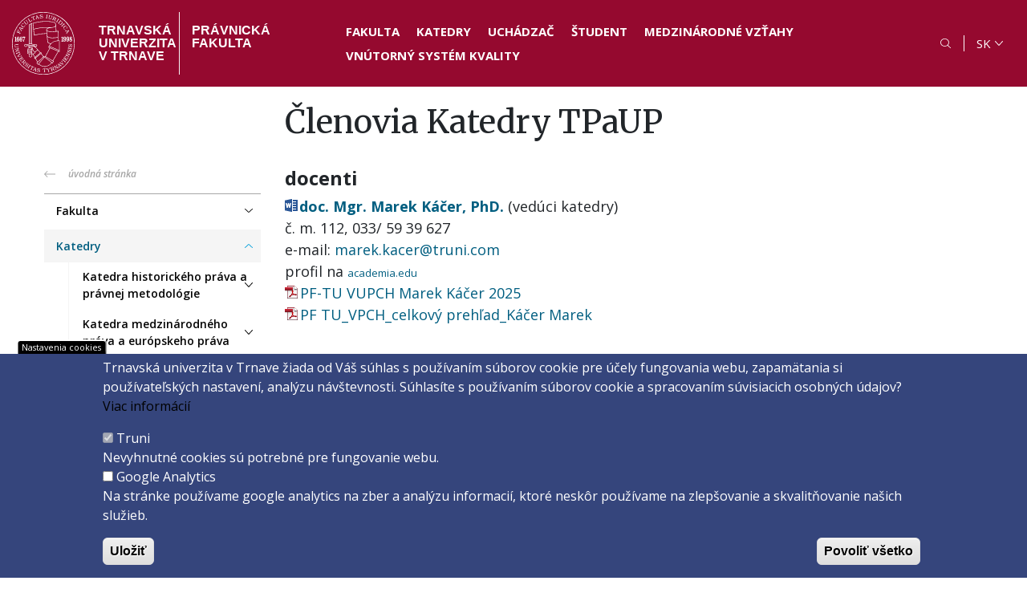

--- FILE ---
content_type: text/html; charset=UTF-8
request_url: https://iuridica.truni.sk/clenovia-katedry-tpaup
body_size: 51877
content:
<!DOCTYPE html>
<html lang="sk" dir="ltr" prefix="content: http://purl.org/rss/1.0/modules/content/  dc: http://purl.org/dc/terms/  foaf: http://xmlns.com/foaf/0.1/  og: http://ogp.me/ns#  rdfs: http://www.w3.org/2000/01/rdf-schema#  schema: http://schema.org/  sioc: http://rdfs.org/sioc/ns#  sioct: http://rdfs.org/sioc/types#  skos: http://www.w3.org/2004/02/skos/core#  xsd: http://www.w3.org/2001/XMLSchema# ">
<head>
  <meta charset="utf-8" />
<script>window.dataLayer = window.dataLayer || [];function gtag(){dataLayer.push(arguments)};gtag("js", new Date());gtag("set", "developer_id.dMDhkMT", true);gtag("config", "G-GN87W5DM3Y", {"groups":"default","page_placeholder":"PLACEHOLDER_page_location"});</script>
<link rel="canonical" href="https://iuridica.truni.sk/clenovia-katedry-tpaup" />
<meta name="robots" content="index, follow" />
<meta name="description" content="docenti doc. Mgr. Marek Káčer, PhD. (vedúci katedry) č. m. 112, 033/ 59 39 627 e-mail: marek.kacer [at] truni.com profil na academia.edu" />
<meta name="Generator" content="Drupal 9 (https://www.drupal.org)" />
<meta name="MobileOptimized" content="width" />
<meta name="HandheldFriendly" content="true" />
<meta name="viewport" content="width=device-width, initial-scale=1.0" />
<style>div#sliding-popup, div#sliding-popup .eu-cookie-withdraw-banner, .eu-cookie-withdraw-tab {background: #35457c} div#sliding-popup.eu-cookie-withdraw-wrapper { background: transparent; } #sliding-popup h1, #sliding-popup h2, #sliding-popup h3, #sliding-popup p, #sliding-popup label, #sliding-popup div, .eu-cookie-compliance-more-button, .eu-cookie-compliance-secondary-button, .eu-cookie-withdraw-tab { color: #ffffff;} .eu-cookie-withdraw-tab { border-color: #ffffff;}</style>
<link rel="icon" href="/themes/truni/images/pf-favicon.png" type="image/png" />
<link rel="alternate" hreflang="sk" href="https://iuridica.truni.sk/clenovia-katedry-tpaup" />
<script src="/sites/default/files/eu_cookie_compliance/eu_cookie_compliance.script.js?t98kmc" defer></script>

  <title>Členovia Katedry TPaUP | Právnická fakulta</title>
  <link rel="stylesheet" media="all" href="/core/assets/vendor/normalize-css/normalize.css?t98kmc" />
<link rel="stylesheet" media="all" href="/core/misc/normalize-fixes.css?t98kmc" />
<link rel="stylesheet" media="all" href="/core/modules/system/css/components/ajax-progress.module.css?t98kmc" />
<link rel="stylesheet" media="all" href="/core/modules/system/css/components/align.module.css?t98kmc" />
<link rel="stylesheet" media="all" href="/core/modules/system/css/components/autocomplete-loading.module.css?t98kmc" />
<link rel="stylesheet" media="all" href="/core/modules/system/css/components/fieldgroup.module.css?t98kmc" />
<link rel="stylesheet" media="all" href="/core/modules/system/css/components/container-inline.module.css?t98kmc" />
<link rel="stylesheet" media="all" href="/core/modules/system/css/components/clearfix.module.css?t98kmc" />
<link rel="stylesheet" media="all" href="/core/modules/system/css/components/details.module.css?t98kmc" />
<link rel="stylesheet" media="all" href="/core/modules/system/css/components/hidden.module.css?t98kmc" />
<link rel="stylesheet" media="all" href="/core/modules/system/css/components/item-list.module.css?t98kmc" />
<link rel="stylesheet" media="all" href="/core/modules/system/css/components/js.module.css?t98kmc" />
<link rel="stylesheet" media="all" href="/core/modules/system/css/components/nowrap.module.css?t98kmc" />
<link rel="stylesheet" media="all" href="/core/modules/system/css/components/position-container.module.css?t98kmc" />
<link rel="stylesheet" media="all" href="/core/modules/system/css/components/progress.module.css?t98kmc" />
<link rel="stylesheet" media="all" href="/core/modules/system/css/components/reset-appearance.module.css?t98kmc" />
<link rel="stylesheet" media="all" href="/core/modules/system/css/components/resize.module.css?t98kmc" />
<link rel="stylesheet" media="all" href="/core/modules/system/css/components/sticky-header.module.css?t98kmc" />
<link rel="stylesheet" media="all" href="/core/modules/system/css/components/system-status-counter.css?t98kmc" />
<link rel="stylesheet" media="all" href="/core/modules/system/css/components/system-status-report-counters.css?t98kmc" />
<link rel="stylesheet" media="all" href="/core/modules/system/css/components/system-status-report-general-info.css?t98kmc" />
<link rel="stylesheet" media="all" href="/core/modules/system/css/components/tabledrag.module.css?t98kmc" />
<link rel="stylesheet" media="all" href="/core/modules/system/css/components/tablesort.module.css?t98kmc" />
<link rel="stylesheet" media="all" href="/core/modules/system/css/components/tree-child.module.css?t98kmc" />
<link rel="stylesheet" media="all" href="/core/misc/dropbutton/dropbutton.css?t98kmc" />
<link rel="stylesheet" media="all" href="/modules/eu_cookie_compliance/css/eu_cookie_compliance.css?t98kmc" />
<link rel="stylesheet" media="all" href="/modules/colorbox/styles/default/colorbox_style.css?t98kmc" />
<link rel="stylesheet" media="all" href="/modules/ckeditor_accordion/css/ckeditor-accordion.css?t98kmc" />
<link rel="stylesheet" media="all" href="/themes/truni/css/components/menu.css?t98kmc" />
<link rel="stylesheet" media="all" href="/themes/truni/css/components/block.css?t98kmc" />
<link rel="stylesheet" media="all" href="/themes/truni/css/components/node.css?t98kmc" />
<link rel="stylesheet" media="all" href="/themes/truni/assets/bootstrap4.6/bootstrap.min.css?t98kmc" />
<link rel="stylesheet" media="all" href="/themes/truni/css/style.css?t98kmc" />
<link rel="stylesheet" media="all" href="/sites/default/files/asset_injector/css/ckeditr_accordion-750320022c15297cf82c85f13d127851.css?t98kmc" />
<link rel="stylesheet" media="screen" href="/sites/default/files/asset_injector/css/cookies-289466b7c72cba77bed3d69d45e8fddc.css?t98kmc" />
<link rel="stylesheet" media="screen" href="/sites/default/files/asset_injector/css/css-5e42d5d71e5d1e09916d2f7b56c49645.css?t98kmc" />
<link rel="stylesheet" media="screen" href="/sites/default/files/asset_injector/css/icons-a2e992f393c7edb81c090782cf2d894f.css?t98kmc" />

  
</head>
<body class="path-node path-notfront page-node-type-page">
<a href="#main-content" class="visually-hidden focusable">
  Skočiť na hlavný obsah
</a>

  <div class="dialog-off-canvas-main-canvas" data-off-canvas-main-canvas>
    <div class="layout-container">
  <header id="header">
    <div class="navbar-container mx-auto d-flex align-items-center">
      <div class="header-logo-container flex-shrink-0 d-flex">
        <a class="header-logo" href="/" title="Domov"><img src="/themes/truni/images/logo/logo-truni-pravnicka-fakulta.svg" alt="Právnická fakulta - TRUNI Trnavská univerzita" typeof="foaf:Image" />
</a>
        <a class="header-uni" href="https://www.truni.sk/" title="Trnavská univerzita v&nbsp;Trnave">Trnavská univerzita v&nbsp;Trnave</a>
        <a class="header-faculty" href="/" title="Domov">Právnická fakulta</a>
                      </div>
      <div id="nav-wrapper" class="flex-grow-1 d-flex flex-wrap align-items-center justify-content-end">
        <nav role="navigation" aria-labelledby="block-headermenu-2-menu" id="block-headermenu-2" class="block block-menu navigation menu--menu-header-menu">
            
  <h2 class="visually-hidden" id="block-headermenu-2-menu">Header menu</h2>
  

        

              <ul class="menu level-0" role="list">
                    <li class="menu-item" role="listitem" aria-haspopup="false" aria-expanded="false">
        <a href="/zakladne-informacie" title="Fakulta" data-drupal-link-system-path="node/25">Fakulta</a>
              </li>
                <li class="menu-item" role="listitem" aria-haspopup="false" aria-expanded="false">
        <a href="/katedry" title="Katedry" data-drupal-link-system-path="node/14">Katedry</a>
              </li>
                <li class="menu-item" role="listitem" aria-haspopup="false" aria-expanded="false">
        <a href="/pravnicka-fakulta-trnavskej-univerzity-v-trnave" title="Uchádzač" data-drupal-link-system-path="node/1567">Uchádzač</a>
              </li>
                <li class="menu-item" role="listitem" aria-haspopup="false" aria-expanded="false">
        <a href="/informacie/informacie-pre-studentov" title="Študent" data-drupal-link-system-path="taxonomy/term/16">Študent</a>
              </li>
                <li class="menu-item" role="listitem" aria-haspopup="false" aria-expanded="false">
        <a href="/medzinarodne-vztahy" title="Medzinárodné vzťahy" data-drupal-link-system-path="node/35">Medzinárodné vzťahy</a>
              </li>
                <li class="menu-item" role="listitem" aria-haspopup="false" aria-expanded="false">
        <a href="/vnutorny-system-kvality" data-drupal-link-system-path="node/63">Vnútorný systém kvality</a>
              </li>
        </ul>
  


  </nav>

          <div class="region region-navbar">
    <div class="search-block-form block block-search container-inline" data-drupal-selector="search-block-form" id="block-vyhladavanie" role="search">
  
    
      <form action="/search/node" method="get" id="search-block-form" accept-charset="UTF-8">
  <div id="search-toggleable" class="hidden"><div class="js-form-item form-item js-form-type-search form-type-search js-form-item-keys form-item-keys form-no-label">
      <label for="edit-keys" class="visually-hidden">Vyhľadávanie</label>
        <input title="Enter the terms you wish to search for." data-drupal-selector="edit-keys" type="search" id="edit-keys" name="keys" value="" size="15" maxlength="128" class="form-search" />

        </div>
<div data-drupal-selector="edit-actions" class="form-actions js-form-wrapper form-wrapper" id="edit-actions"><input data-drupal-selector="edit-submit" type="submit" id="edit-submit" value="Search" class="button js-form-submit form-submit" />
</div>
</div><span class="search-form-toggle"></span>
</form>

  </div>

<div id="block-dropdownlanguage-2" class="block block-dropdown-language block-dropdown-languagelanguage-interface">
  
    
        <div class="dropbutton-wrapper"><div class="dropbutton-widget"><ul class="dropdown-language-item dropbutton"><li><span class="language-link active-language">SK</span></li><li><a href="/en" class="language-link" hreflang="en">EN</a></li></ul></div></div>
  </div>

<nav role="navigation" aria-labelledby="block-headermenu-mobile-menu" id="block-headermenu-mobile" class="block block-menu navigation menu--menu-header-menu">
        <button class="mobilemenu--toggle d-flex flex-column">
      <span class="line"></span>
      <span class="line"></span>
      <span class="line"></span>
    </button>
    <div id="mobilemenu--content" class="menu-wrap">
      

              <ul class="menu level-0" role="list">
                    <li class="menu-item" role="listitem" aria-haspopup="false" aria-expanded="false">
        <a href="/zakladne-informacie" title="Fakulta" data-drupal-link-system-path="node/25">Fakulta</a>
              </li>
                <li class="menu-item" role="listitem" aria-haspopup="false" aria-expanded="false">
        <a href="/katedry" title="Katedry" data-drupal-link-system-path="node/14">Katedry</a>
              </li>
                <li class="menu-item" role="listitem" aria-haspopup="false" aria-expanded="false">
        <a href="/pravnicka-fakulta-trnavskej-univerzity-v-trnave" title="Uchádzač" data-drupal-link-system-path="node/1567">Uchádzač</a>
              </li>
                <li class="menu-item" role="listitem" aria-haspopup="false" aria-expanded="false">
        <a href="/informacie/informacie-pre-studentov" title="Študent" data-drupal-link-system-path="taxonomy/term/16">Študent</a>
              </li>
                <li class="menu-item" role="listitem" aria-haspopup="false" aria-expanded="false">
        <a href="/medzinarodne-vztahy" title="Medzinárodné vzťahy" data-drupal-link-system-path="node/35">Medzinárodné vzťahy</a>
              </li>
                <li class="menu-item" role="listitem" aria-haspopup="false" aria-expanded="false">
        <a href="/vnutorny-system-kvality" data-drupal-link-system-path="node/63">Vnútorný systém kvality</a>
              </li>
        </ul>
  


    </div>
  </nav>

  </div>

      </div>
    </div>
    <div class="header-container container">
      
    </div>
  </header>

  <div id="main-content">
          <div class="before-content-container container">
          <div class="row region region-before-content">
    
<div id="block-truni-page-title" class="col-md-9 offset-md-3 block block-core block-page-title-block">
  
    
      
  <h1 class="page-title"><span property="dc:title" class="field field--name-title field--type-string field--label-hidden">Členovia Katedry TPaUP</span>
</h1>


  </div>
<div data-drupal-messages-fallback class="hidden"></div>

  </div>

      </div>
    
    <div class="content-container container">
      <div class="row">
                  <div class="col-md-3">
              <div class="region region-sidebar-left">
    <nav role="navigation" aria-labelledby="block-trunimenu-2-menu" id="block-trunimenu-2" class="block block-menu navigation menu--menu-pf-menu">
            
  <h2 class="visually-hidden" id="block-trunimenu-2-menu">PF menu</h2>
  

        

<div class="truni-return">
  <a href="/" class="truni-return-link">úvodná stránka</a>
</div>
<div class="truni-mobile">
  <button class="truni-mobilemenu--toggle" type="button">
    <span>Menu</span>
    <span class="lines">
      <span class="line"></span>
      <span class="line"></span>
      <span class="line"></span>
    </span>
  </button>
</div>

        <ul class="menu level-0" role="list" id="truni-menu">
            
      <li class="menu-item menu-item--collapsed" role="listitem" aria-haspopup="false" aria-expanded="false">
        <a href="/zakladne-informacie" title="" data-drupal-link-system-path="node/25">Fakulta</a>
              </li>
          
      <li class="menu-item menu-item--expanded menu-item--active-trail" role="listitem" aria-haspopup="true" aria-expanded="true">
        <a href="/katedry" data-drupal-link-system-path="node/14">Katedry</a>
                            <ul class="menu level-1" role="list">
              
      <li class="menu-item menu-item--collapsed" role="listitem" aria-haspopup="false" aria-expanded="false">
        <a href="/clenovia-katedry-hpapm" data-drupal-link-system-path="node/79">Katedra historického práva a právnej metodológie</a>
              </li>
          
      <li class="menu-item menu-item--collapsed" role="listitem" aria-haspopup="false" aria-expanded="false">
        <a href="/clenovia-katedry-mpaep" data-drupal-link-system-path="node/94">Katedra medzinárodného práva a európskeho práva</a>
              </li>
          
      <li class="menu-item menu-item--collapsed" role="listitem" aria-haspopup="false" aria-expanded="false">
        <a href="/clenovia-katedry-oaop" data-drupal-link-system-path="node/98">Katedra občianskeho a obchodného práva</a>
              </li>
          
      <li class="menu-item menu-item--collapsed" role="listitem" aria-haspopup="false" aria-expanded="false">
        <a href="/clenovia-katedry-ppapsz" data-drupal-link-system-path="node/117">Katedra pracovného práva a práva sociálneho zabezpečenia</a>
              </li>
          
      <li class="menu-item menu-item--collapsed" role="listitem" aria-haspopup="false" aria-expanded="false">
        <a href="/clenovia-katedry-sppzpafp" data-drupal-link-system-path="node/133">Katedra správneho práva, práva životného prostredia a finančného práva</a>
              </li>
          
      <li class="menu-item menu-item--expanded menu-item--active-trail" role="listitem" aria-haspopup="true" aria-expanded="true">
        <a href="/clenovia-katedry-tpaup" data-drupal-link-system-path="node/137" class="is-active">Katedra teórie práva a ústavného práva</a>
                            <ul class="menu level-2" role="list">
              
      <li class="menu-item" role="listitem" aria-haspopup="false" aria-expanded="false">
        <a href="/kategoria/oznamy-katedry-tpaup" title="" data-drupal-link-system-path="taxonomy/term/10">Oznamy</a>
              </li>
          
      <li class="menu-item" role="listitem" aria-haspopup="false" aria-expanded="false">
        <a href="/profil-katedry-tpaup" data-drupal-link-system-path="node/87">Profil katedry</a>
              </li>
          
      <li class="menu-item menu-item--active-trail" role="listitem" aria-haspopup="false" aria-expanded="false">
        <a href="/clenovia-katedry-tpaup" data-drupal-link-system-path="node/137" class="is-active">Členovia katedry</a>
              </li>
          
      <li class="menu-item" role="listitem" aria-haspopup="false" aria-expanded="false">
        <a href="/konzultacne-hodiny-katedry-tpaup" data-drupal-link-system-path="node/138">Konzultačné hodiny</a>
              </li>
          
      <li class="menu-item" role="listitem" aria-haspopup="false" aria-expanded="false">
        <a href="/vyucovane-predmety-katedry-tpaup" data-drupal-link-system-path="node/139">Vyučované predmety</a>
              </li>
          
      <li class="menu-item" role="listitem" aria-haspopup="false" aria-expanded="false">
        <a href="/otazky-na-skusky-katedry-tpaup" data-drupal-link-system-path="node/401">Otázky na skúšky</a>
              </li>
          
      <li class="menu-item" role="listitem" aria-haspopup="false" aria-expanded="false">
        <a href="/vedeckovyskumna-cinnost-katedry-tpaup" data-drupal-link-system-path="node/175">Vedeckovýskumná činnosť</a>
              </li>
          
      <li class="menu-item" role="listitem" aria-haspopup="false" aria-expanded="false">
        <a href="/zaverecne-prace-katedry-tpaup" data-drupal-link-system-path="node/163">Záverečné práce</a>
              </li>
      </ul>
    
              </li>
          
      <li class="menu-item menu-item--collapsed" role="listitem" aria-haspopup="false" aria-expanded="false">
        <a href="/clenovia-katedry-tpak" data-drupal-link-system-path="node/140">Katedra trestného práva a kriminológie</a>
              </li>
          
      <li class="menu-item menu-item--collapsed" role="listitem" aria-haspopup="false" aria-expanded="false">
        <a href="/clenovia-ustavu" data-drupal-link-system-path="node/127">Ústav klinického vzdelávania</a>
              </li>
          
      <li class="menu-item menu-item--collapsed" role="listitem" aria-haspopup="false" aria-expanded="false">
        <a href="/clenovia-ustavu-dvtapp" data-drupal-link-system-path="node/145">Ústav duševného vlastníctva, technológií a produktového práva</a>
              </li>
          
      <li class="menu-item menu-item--collapsed" role="listitem" aria-haspopup="false" aria-expanded="false">
        <a href="/clenovia-ustavu-pons" data-drupal-link-system-path="node/148">Ústav pre právne otázky náboženskej slobody</a>
              </li>
      </ul>
    
              </li>
          
      <li class="menu-item menu-item--collapsed" role="listitem" aria-haspopup="false" aria-expanded="false">
        <a href="/legislativa-zakladne-normy-pravnickej-fakulty-tu" data-drupal-link-system-path="node/56">Úradná výveska</a>
              </li>
          
      <li class="menu-item menu-item--collapsed" role="listitem" aria-haspopup="false" aria-expanded="false">
        <a href="/vnutorny-system-kvality" data-drupal-link-system-path="node/63">Vnútorný systém kvality</a>
              </li>
          
      <li class="menu-item menu-item--collapsed" role="listitem" aria-haspopup="false" aria-expanded="false">
        <a href="/pravnicka-fakulta-trnavskej-univerzity-v-trnave" data-drupal-link-system-path="node/1567">Informácie pre uchádzačov</a>
              </li>
          
      <li class="menu-item menu-item--collapsed" role="listitem" aria-haspopup="false" aria-expanded="false">
        <a href="/informacie/informacie-pre-studentov" title="" data-drupal-link-system-path="taxonomy/term/16">Informácie pre študentov</a>
              </li>
          
      <li class="menu-item menu-item--collapsed" role="listitem" aria-haspopup="false" aria-expanded="false">
        <a href="/informacie-pre-verejnost" title="" data-drupal-link-system-path="node/106">Informácie pre verejnosť</a>
              </li>
          
      <li class="menu-item menu-item--collapsed" role="listitem" aria-haspopup="false" aria-expanded="false">
        <a href="/vzdelavanie-ucitelov" data-drupal-link-system-path="node/1655">Vzdelávanie učiteľov</a>
              </li>
          
      <li class="menu-item menu-item--collapsed" role="listitem" aria-haspopup="false" aria-expanded="false">
        <a href="/nadacia-stefana-lubyho" title="" data-drupal-link-system-path="node/29">Nadácia Štefana Lubyho</a>
              </li>
          
      <li class="menu-item menu-item--collapsed" role="listitem" aria-haspopup="false" aria-expanded="false">
        <a href="/medzinarodne-vztahy" data-drupal-link-system-path="node/35">Medzinárodné vzťahy</a>
              </li>
          
      <li class="menu-item" role="listitem" aria-haspopup="false" aria-expanded="false">
        <a href="http://iuridica.truni.sk/en/international-relations">International relations</a>
              </li>
          
      <li class="menu-item menu-item--collapsed" role="listitem" aria-haspopup="false" aria-expanded="false">
        <a href="/veda-vyskum" data-drupal-link-system-path="node/26">Veda a výskum</a>
              </li>
          
      <li class="menu-item menu-item--collapsed" role="listitem" aria-haspopup="false" aria-expanded="false">
        <a href="/kniznica" data-drupal-link-system-path="node/52">Knižnica</a>
              </li>
          
      <li class="menu-item menu-item--collapsed" role="listitem" aria-haspopup="false" aria-expanded="false">
        <a href="/absolventi" data-drupal-link-system-path="node/1463">Absolventi</a>
              </li>
          
      <li class="menu-item menu-item--collapsed" role="listitem" aria-haspopup="false" aria-expanded="false">
        <a href="http://iuridica.truni.sk/fakultne-aktivity">Kultúrne a športové aktivity</a>
              </li>
          
      <li class="menu-item" role="listitem" aria-haspopup="false" aria-expanded="false">
        <a href="https://www.truni.sk/centrum-podpory-studentov">Centrum podpory študentov</a>
              </li>
          
      <li class="menu-item" role="listitem" aria-haspopup="false" aria-expanded="false">
        <a href="/opatrenia-suvisiace-s-pandemiou-koronavirusu-covid-19" data-drupal-link-system-path="node/1117">COVID-19</a>
              </li>
      </ul>
    


  </nav>

  </div>

          </div>
        
        <div class="col-md-9">
            <div class="region region-content">
    
<div id="block-truni-truni16-system-main" class="block block-system block-system-main-block">
  
    
      
<article data-history-node-id="137" role="article" about="/clenovia-katedry-tpaup" typeof="foaf:Document" class="node node--type-page node--view-mode-full">
  
    <span property="dc:title" content="Členovia Katedry TPaUP" class="rdf-meta hidden"></span>
  <span property="sioc:num_replies" datatype="xsd:integer" class="rdf-meta hidden"></span>


  <div class="node__content">
    <div class="d-flex flex-wrap">
      <div class="content--main">
        
            <div property="content:encoded" class="clearfix text-formatted field field--name-body field--type-text-with-summary field--label-hidden field__item"><h4>docenti</h4>
<div><a href="/sites/default/files/dokumenty/katedry/tpaup/cv_-_kacer_-_2017.doc" rel="noopener" target="_blank"><strong>doc. Mgr. Marek Káčer, PhD. </strong></a>(vedúci katedry)</div>
<div>
<div>č. m. 112, 033/ 59 39 627</div>
<div>e-mail: <span class="spamspan"><span class="u">marek.kacer</span> [at] <span class="d">truni.com</span></span></div>
<div>profil na <a href="https://versita.academia.edu/MarekKacer" rel="noopener" style="font-size: 13.008px;" target="_blank">academia.edu</a></div>
<div><a href="/sites/default/files/dokumenty/katedry/tpaup/pf-tu_vupch_marek_kacer_2025.pdf">PF-TU VUPCH Marek Káčer 2025</a></div>
<div><a href="/sites/default/files/dokumenty/katedry/tpaup/pf_tu_vpch_celkovy_prehlad_kacer_-_marek.pdf">PF TU_VPCH_celkový prehľad_Káčer Marek</a></div>
</div>
<h4> </h4>
<h4>odborní asistenti a asistentky</h4>
<div> </div>
<div><a href="/sites/default/files/dokumenty/katedry/tpaup/cv_-_luciab_2018.doc" rel="noopener" target="_blank"><strong>Mgr. Lucia Berdisová, PhD., LL.M.</strong></a></div>
<div>č. m. 112, 033/ 59 39 627</div>
<div>e-mail: <span class="spamspan"><span class="u">lucia.berdisova</span> [at] <span class="d">yahoo.com</span></span></div>
<div>profil na <a href="https://truni.academia.edu/LuciaBerdisova" rel="noopener" target="_blank">academia.edu</a></div>
<div> </div>
<div>
<div><strong><a href="/sites/default/files/dokumenty/katedry/tpaup/profesijny_zivotopis_jn.doc" title="Mgr. Jakub Neumann">JUDr. Jakub Neumann, PhD.</a></strong></div>
<div>č. m. 112, 033/ 59 39 627</div>
<div>e-mail: <span class="spamspan"><span class="u">neumann.jakub64</span> [at] <span class="d">gmail.com</span></span></div>
<div>profil na <a href="https://versita.academia.edu/JakubNeumann">academia.edu</a></div>
<div><a href="/sites/default/files/dokumenty/katedry/tpaup/pf-tu_-vupch_jakub-neumann-rok-2023.pdf">PF TU_VUPCH_SAAVŠ_Neumann Jakub</a></div>
<div><a href="/sites/default/files/dokumenty/katedry/tpaup/vupch-rok-2023-neumann.pdf">PF TU_VPCH_celkový prehľad_Neumann Jakub</a></div>
<div> </div>
<p><strong>Mgr. Peter Wilfling</strong><br />
č. m. 112, 033/ 59 39 627<br />
e-mail: <span class="spamspan"><span class="u">peter.wilfling</span> [at] <span class="d">truni.sk</span></span></p>
<p> </p>
<p><strong>Externé členky:</strong></p>
<p> </p>
<p><strong>Mgr. Katarína Kuklová, PhD.</strong><br />
č. m. 112, 033/ 59 39 627<br />
e-mail: <span class="spamspan"><span class="u">katherine.kuklova</span> [at] <span class="d">gmail.com</span></span><br /><a href="/sites/default/files/dokumenty/katedry/tpaup/pf_tu_vupch_saavs_kuklova_katarina.pdf">PF TU_VUPCH_SAAVŠ_Kuklová Katarína</a></p>
<p> </p>
<p><strong>Interné doktorandky</strong></p>
<p> </p>
<p><strong>Malwina A. Tkacz, MA</strong><br />
č. m. 112, 033/ 59 39 627<br />
e-mail: <span class="spamspan"><span class="u">malwina.a.tkacz</span> [at] <span class="d">gmail.com</span></span><br />
 </p>
</div>
<div> </div>
<div><strong>Sekretárka</strong></div>
<div> </div>
<div>
<p><strong>Katarína Cviková</strong></p>
<p>č. m: 204, 033/5939 612<br />
e-mail:   <span class="spamspan"><span class="u">katarina.cvikova</span> [at] <span class="d">truni.sk</span></span></div>
<div> </div>
<div> </p>
<div> </div>
</div>
<div>
 </div>
</div>
      <section class="field field--name-comment-node-page field--type-comment field--label-hidden comment-wrapper">
  
  

  
</section>

      </div>

          </div>
  </div>

</article>

  </div>

  </div>

        </div>
      </div>
    </div>
  </div>

  <div id="after-content">
    <div class="after-content-container">
          </div>
  </div>

  <footer id="footer">
    <div class="footer-container container">
      <div class="row">
        <div class="col-sm-4 col-lg-3">
            <div class="region region-footer-sidebar-left">
    
<div id="block-truni-truni16-block-1" class="block block-block-content block-block-contente09a5a21-9b37-427c-9835-2648e4cd5905">
  
    
      
            <div class="clearfix text-formatted field field--name-body field--type-text-with-summary field--label-hidden field__item"><p><strong>Trnavská univerzita v Trnave, </strong><strong>Právnická fakulta</strong><br />Kollárova 10, Trnava</p>
<p>Korešpondenčná adresa:<br />Hornopotočná 23<br />918 43 TRNAVA<br />tel.: 033/5939 601<br />IČO: 318 25 249<br />IČ DPH: SK2021177202</p>
</div>
      
  </div>

  </div>

        </div>
        <div class="col-md-8 col-lg-9">
            <div class="row region region-footer">
    <nav role="navigation" aria-labelledby="block-truni-truni16-menu-menu-footer-menu-1-menu" id="block-truni-truni16-menu-menu-footer-menu-1" class="col-6 col-lg-3 block-vertical-menu block block-menu navigation menu--menu-footer-menu-1">
            
  <h2 class="visually-hidden" id="block-truni-truni16-menu-menu-footer-menu-1-menu">Footer menu 1</h2>
  

        

              <ul class="menu level-0" role="list">
                    <li class="menu-item" role="listitem" aria-haspopup="false" aria-expanded="false">
        <a href="https://outlook.office.com" title="Webmail zamestnanec a študent">Webmail na Office 365</a>
              </li>
                <li class="menu-item" role="listitem" aria-haspopup="false" aria-expanded="false">
        <a href="https://mais.truni.sk/" title="Modulárny Akademický Informačný Systém">MAIS</a>
              </li>
                <li class="menu-item" role="listitem" aria-haspopup="false" aria-expanded="false">
        <a href="https://trnavauniversity.sharepoint.com/sites/PFTUdoc/Zdielane%20dokumenty/Forms/AllItems.aspx">Intranet PF TRUNI</a>
              </li>
                <li class="menu-item" role="listitem" aria-haspopup="false" aria-expanded="false">
        <a href="http://www.truni.sk/telefonny-zoznam" title="Telefónny zoznam univerzity">Telefónny zoznam</a>
              </li>
                <li class="menu-item" role="listitem" aria-haspopup="false" aria-expanded="false">
        <a href="http://iuridica.truni.sk/kniznica" title="">Knižnica fakulty</a>
              </li>
                <li class="menu-item" role="listitem" aria-haspopup="false" aria-expanded="false">
        <a href="https://repco.truni.sk/?fn=AdvancedSearchChildI3BIB&amp;seo=REP%C4%8CO-H%C4%BEadanie">EPCA - REPČO online katalóg</a>
              </li>
                <li class="menu-item" role="listitem" aria-haspopup="false" aria-expanded="false">
        <a href="http://iuridica-old.truni.sk/" title="">iuridica-old.truni.sk</a>
              </li>
                <li class="menu-item" role="listitem" aria-haspopup="false" aria-expanded="false">
        <a href="http://stara-iuridica.truni.sk/">stara-iuridica.truni.sk</a>
              </li>
                <li class="menu-item" role="listitem" aria-haspopup="false" aria-expanded="false">
        <a href="https://www.sprinton.sk/">Predajňa literatúry</a>
              </li>
        </ul>
  


  </nav>
<nav role="navigation" aria-labelledby="block-truni-truni16-menu-menu-footer-menu-2-menu" id="block-truni-truni16-menu-menu-footer-menu-2" class="col-6 col-lg-3 block-vertical-menu block block-menu navigation menu--menu-footer-menu-2">
            
  <h2 class="visually-hidden" id="block-truni-truni16-menu-menu-footer-menu-2-menu">Footer menu 2</h2>
  

        

              <ul class="menu level-0" role="list">
                    <li class="menu-item" role="listitem" aria-haspopup="false" aria-expanded="false">
        <a href="http://www.studentipacientom.sk" title="">Študenti pacientom</a>
              </li>
                <li class="menu-item" role="listitem" aria-haspopup="false" aria-expanded="false">
        <a href="/nadacia-stefana-lubyho" title="Nadácia Štefana Lubyho" data-drupal-link-system-path="node/29">Nadácia Š.Lubyho</a>
              </li>
                <li class="menu-item" role="listitem" aria-haspopup="false" aria-expanded="false">
        <a href="http://publikacie.iuridica.truni.sk/casopis-corpus-delicti/" title="">Corpus Delicti (fakultný študentský časopis)</a>
              </li>
                <li class="menu-item" role="listitem" aria-haspopup="false" aria-expanded="false">
        <a href="http://sei.iuridica.truni.sk/">SEI (fakultný časopis)</a>
              </li>
                <li class="menu-item" role="listitem" aria-haspopup="false" aria-expanded="false">
        <a href="http://fie.iuridica.truni.sk/">FIE (fakultný časopis)</a>
              </li>
                <li class="menu-item" role="listitem" aria-haspopup="false" aria-expanded="false">
        <a href="http://publikacie.iuridica.truni.sk/rocenka/">Ročenka PF TU</a>
              </li>
                <li class="menu-item" role="listitem" aria-haspopup="false" aria-expanded="false">
        <a href="http://ntidv.iuridica.truni.sk" title="Nové technológie, internet a duševné vlastníctvo">NTIDV</a>
              </li>
                <li class="menu-item" role="listitem" aria-haspopup="false" aria-expanded="false">
        <a href="https://moodle.truni.sk/" title="">Moodle</a>
              </li>
                <li class="menu-item" role="listitem" aria-haspopup="false" aria-expanded="false">
        <a href="https://www.facebook.com/ELSAtrnava" title="Nezávislá, nepolitická, nezisková medzinárodná organizácia združujúca študentov práva v Európe.">ELSA</a>
              </li>
                <li class="menu-item" role="listitem" aria-haspopup="false" aria-expanded="false">
        <a href="http://visegradfund.org/" title="Visegrad Fund V4">Visegrad Fund</a>
              </li>
        </ul>
  


  </nav>
<nav role="navigation" aria-labelledby="block-truni-truni16-menu-menu-footer-menu-3-menu" id="block-truni-truni16-menu-menu-footer-menu-3" class="col-6 col-lg-3 block-vertical-menu block block-menu navigation menu--menu-footer-menu-3">
            
  <h2 class="visually-hidden" id="block-truni-truni16-menu-menu-footer-menu-3-menu">Footer menu 3</h2>
  

        

              <ul class="menu level-0" role="list">
                    <li class="menu-item" role="listitem" aria-haspopup="false" aria-expanded="false">
        <a href="http://iuridica.truni.sk/podpora-studentov-so-specifickymi-potrebami" title="">Podpora študentov so špecifickými potrebami</a>
              </li>
                <li class="menu-item" role="listitem" aria-haspopup="false" aria-expanded="false">
        <a href="http://iuridica.truni.sk/studijny-poradca">Študijný poradca</a>
              </li>
                <li class="menu-item" role="listitem" aria-haspopup="false" aria-expanded="false">
        <a href="http://iuridica.truni.sk/eticky-kodex" title="">Etický kódex</a>
              </li>
                <li class="menu-item" role="listitem" aria-haspopup="false" aria-expanded="false">
        <a href="http://iuridica.truni.sk/komisia-pre-studium-podnety">Podnety</a>
              </li>
                <li class="menu-item" role="listitem" aria-haspopup="false" aria-expanded="false">
        <a href="http://iuridica.truni.sk/oznamenie-porusovanie-pravidiel" title="">Oznámenie - porušovanie pravidiel / diskriminácia, etika, tolerancia</a>
              </li>
                <li class="menu-item" role="listitem" aria-haspopup="false" aria-expanded="false">
        <a href="https://iuridica.truni.sk/vyucba-podporovana-ministerstvom-spravodlivosti">Výučba podporovaná Ministerstvom spravodlivosti SR</a>
              </li>
        </ul>
  


  </nav>
<nav role="navigation" aria-labelledby="block-footermenu4-menu" id="block-footermenu4" class="col-6 col-lg-3 block-vertical-menu block block-menu navigation menu--menu-footer-menu-4">
            
  <h2 class="visually-hidden" id="block-footermenu4-menu">Footer menu 4</h2>
  

        

              <ul class="menu level-0" role="list">
                    <li class="menu-item" role="listitem" aria-haspopup="false" aria-expanded="false">
        <a href="https://www.facebook.com/Trnavsk%C3%A1-univerzita-v-Trnave-Pr%C3%A1vnick%C3%A1-fakulta-1720736534879344/" class="icon-facebook" target="_blank">Facebook</a>
              </li>
                <li class="menu-item" role="listitem" aria-haspopup="false" aria-expanded="false">
        <a href="https://www.instagram.com/pf_truni/" class="icon-instagram" target="_blank">Instagram</a>
              </li>
                <li class="menu-item" role="listitem" aria-haspopup="false" aria-expanded="false">
        <a href="https://www.youtube.com/channel/UCT5Gvf-c51ll7m2r6fyGT3g/featured/" class="icon-youtube" target="_blank">Youtube</a>
              </li>
        </ul>
  


  </nav>
<nav role="navigation" aria-labelledby="block-pata-menu" id="block-pata" class="col-12 block block-menu navigation menu--footer">
            
  <h2 class="visually-hidden" id="block-pata-menu">Päta</h2>
  

        

              <ul class="menu level-0" role="list">
                    <li class="menu-item" role="listitem" aria-haspopup="false" aria-expanded="false">
        <a href="/spravca-obsahu" data-drupal-link-system-path="node/1694">Správca obsahu</a>
              </li>
                <li class="menu-item" role="listitem" aria-haspopup="false" aria-expanded="false">
        <a href="/technicka-podpora" data-drupal-link-system-path="node/1695">Technická podpora</a>
              </li>
                <li class="menu-item" role="listitem" aria-haspopup="false" aria-expanded="false">
        <a href="/vyhlasenie-o-pristupnosti" data-drupal-link-system-path="node/1696">Vyhlásenie o prístupnosti</a>
              </li>
                <li class="menu-item" role="listitem" aria-haspopup="false" aria-expanded="false">
        <a href="/cookies" data-drupal-link-system-path="node/1740">Cookies</a>
              </li>
        </ul>
  


  </nav>

  </div>

          <div class="copy-container">
            <div><a href="/">Copyright &copy;2026 Právnická fakulta · Trnavská univerzita v&nbsp;Trnave</a></div>
            <div><a href="https://www.activit.sk" target="_blank" title="Vývoj mobilných a webových aplikácií / Mobile and web application development">Created by <em><strong>ActivIT&nbsp;s.r.o.</strong></em></a></div>
          </div>
        </div>
      </div>
    </div>
  </footer>
</div>

  </div>


<script type="application/json" data-drupal-selector="drupal-settings-json">{"path":{"baseUrl":"\/","scriptPath":null,"pathPrefix":"","currentPath":"node\/137","currentPathIsAdmin":false,"isFront":false,"currentLanguage":"sk"},"pluralDelimiter":"\u0003","suppressDeprecationErrors":true,"ajaxPageState":{"libraries":"asset_injector\/css\/ckeditr_accordion,asset_injector\/css\/cookies,asset_injector\/css\/css,asset_injector\/css\/icons,ckeditor_accordion\/accordion_style,colorbox\/default,colorbox_inline\/colorbox_inline,core\/drupal.ajax,core\/drupal.dropbutton,core\/jquery.once,core\/normalize,dropdown_language\/dropdown-language-selector,eu_cookie_compliance\/eu_cookie_compliance_default,google_analytics\/google_analytics,spamspan\/obfuscate,system\/base,truni\/block,truni\/bootstrap4,truni\/global-js,truni\/global-styling,truni\/menu,truni\/node","theme":"truni","theme_token":null},"ajaxTrustedUrl":{"\/search\/node":true},"colorbox":{"opacity":"0.85","current":"{current} of {total}","previous":"\u00ab Predch\u00e1dzaj\u00face","next":"Next \u00bb","close":"Close","maxWidth":"98%","maxHeight":"98%","fixed":true,"mobiledetect":true,"mobiledevicewidth":"480px"},"google_analytics":{"account":"G-GN87W5DM3Y","trackOutbound":true,"trackMailto":true,"trackTel":true,"trackDownload":true,"trackDownloadExtensions":"7z|aac|arc|arj|asf|asx|avi|bin|csv|doc(x|m)?|dot(x|m)?|exe|flv|gif|gz|gzip|hqx|jar|jpe?g|js|mp(2|3|4|e?g)|mov(ie)?|msi|msp|pdf|phps|png|ppt(x|m)?|pot(x|m)?|pps(x|m)?|ppam|sld(x|m)?|thmx|qtm?|ra(m|r)?|sea|sit|tar|tgz|torrent|txt|wav|wma|wmv|wpd|xls(x|m|b)?|xlt(x|m)|xlam|xml|z|zip","trackColorbox":true,"trackDomainMode":1},"eu_cookie_compliance":{"cookie_policy_version":"1.0.0","popup_enabled":true,"popup_agreed_enabled":false,"popup_hide_agreed":false,"popup_clicking_confirmation":false,"popup_scrolling_confirmation":false,"popup_html_info":"\u003Cbutton type=\u0022button\u0022 class=\u0022eu-cookie-withdraw-tab\u0022\u003ENastavenia cookies\u003C\/button\u003E\n\u003Cdiv aria-labelledby=\u0022popup-text\u0022  class=\u0022eu-cookie-compliance-banner eu-cookie-compliance-banner-info eu-cookie-compliance-banner--categories\u0022\u003E\n  \u003Cdiv class=\u0022popup-content info eu-cookie-compliance-content\u0022\u003E\n        \u003Cdiv id=\u0022popup-text\u0022 class=\u0022eu-cookie-compliance-message\u0022 role=\u0022document\u0022\u003E\n      \u003Cp\u003ETrnavsk\u00e1 univerzita v Trnave \u017eiada od V\u00e1\u0161 s\u00fahlas s pou\u017e\u00edvan\u00edm s\u00faborov cookie pre \u00fa\u010dely fungovania webu, zapam\u00e4tania si pou\u017e\u00edvate\u013esk\u00fdch nastaven\u00ed, anal\u00fdzu n\u00e1v\u0161tevnosti.\u003C\/p\u003E\n\u003Cp\u003ES\u00fahlas\u00edte s pou\u017e\u00edvan\u00edm s\u00faborov cookie a spracovan\u00edm s\u00favisiacich osobn\u00fdch \u00fadajov? \u003Ca href=\u0022\/cookies\u0022\u003EViac inform\u00e1ci\u00ed\u003C\/a\u003E\u003C\/p\u003E\n\n          \u003C\/div\u003E\n\n          \u003Cdiv id=\u0022eu-cookie-compliance-categories\u0022 class=\u0022eu-cookie-compliance-categories\u0022\u003E\n                  \u003Cdiv class=\u0022eu-cookie-compliance-category\u0022\u003E\n            \u003Cdiv\u003E\n              \u003Cinput type=\u0022checkbox\u0022 name=\u0022cookie-categories\u0022 class=\u0022eu-cookie-compliance-category-checkbox\u0022 id=\u0022cookie-category-truni\u0022\n                     value=\u0022truni\u0022\n                      checked                       disabled  \u003E\n              \u003Clabel for=\u0022cookie-category-truni\u0022\u003ETruni\u003C\/label\u003E\n            \u003C\/div\u003E\n                          \u003Cdiv class=\u0022eu-cookie-compliance-category-description\u0022\u003ENevyhnutn\u00e9 cookies s\u00fa potrebn\u00e9 pre fungovanie webu. \u003C\/div\u003E\n                      \u003C\/div\u003E\n                  \u003Cdiv class=\u0022eu-cookie-compliance-category\u0022\u003E\n            \u003Cdiv\u003E\n              \u003Cinput type=\u0022checkbox\u0022 name=\u0022cookie-categories\u0022 class=\u0022eu-cookie-compliance-category-checkbox\u0022 id=\u0022cookie-category-google_analytics\u0022\n                     value=\u0022google_analytics\u0022\n                                           \u003E\n              \u003Clabel for=\u0022cookie-category-google_analytics\u0022\u003EGoogle Analytics\u003C\/label\u003E\n            \u003C\/div\u003E\n                          \u003Cdiv class=\u0022eu-cookie-compliance-category-description\u0022\u003ENa str\u00e1nke pou\u017e\u00edvame google analytics na zber a anal\u00fdzu informaci\u00ed, ktor\u00e9 nesk\u00f4r pou\u017e\u00edvame na zlep\u0161ovanie a skvalit\u0148ovanie na\u0161ich slu\u017eieb.\u003C\/div\u003E\n                      \u003C\/div\u003E\n                          \u003Cdiv class=\u0022eu-cookie-compliance-categories-buttons\u0022\u003E\n            \u003Cbutton type=\u0022button\u0022\n                    class=\u0022eu-cookie-compliance-save-preferences-button \u0022\u003EUlo\u017ei\u0165\u003C\/button\u003E\n          \u003C\/div\u003E\n              \u003C\/div\u003E\n    \n    \u003Cdiv id=\u0022popup-buttons\u0022 class=\u0022eu-cookie-compliance-buttons eu-cookie-compliance-has-categories\u0022\u003E\n            \u003Cbutton type=\u0022button\u0022 class=\u0022agree-button eu-cookie-compliance-default-button\u0022\u003EPovoli\u0165 v\u0161etko\u003C\/button\u003E\n          \u003C\/div\u003E\n  \u003C\/div\u003E\n\u003C\/div\u003E","use_mobile_message":false,"mobile_popup_html_info":"\u003Cbutton type=\u0022button\u0022 class=\u0022eu-cookie-withdraw-tab\u0022\u003ENastavenia cookies\u003C\/button\u003E\n\u003Cdiv aria-labelledby=\u0022popup-text\u0022  class=\u0022eu-cookie-compliance-banner eu-cookie-compliance-banner-info eu-cookie-compliance-banner--categories\u0022\u003E\n  \u003Cdiv class=\u0022popup-content info eu-cookie-compliance-content\u0022\u003E\n        \u003Cdiv id=\u0022popup-text\u0022 class=\u0022eu-cookie-compliance-message\u0022 role=\u0022document\u0022\u003E\n      \n          \u003C\/div\u003E\n\n          \u003Cdiv id=\u0022eu-cookie-compliance-categories\u0022 class=\u0022eu-cookie-compliance-categories\u0022\u003E\n                  \u003Cdiv class=\u0022eu-cookie-compliance-category\u0022\u003E\n            \u003Cdiv\u003E\n              \u003Cinput type=\u0022checkbox\u0022 name=\u0022cookie-categories\u0022 class=\u0022eu-cookie-compliance-category-checkbox\u0022 id=\u0022cookie-category-truni\u0022\n                     value=\u0022truni\u0022\n                      checked                       disabled  \u003E\n              \u003Clabel for=\u0022cookie-category-truni\u0022\u003ETruni\u003C\/label\u003E\n            \u003C\/div\u003E\n                          \u003Cdiv class=\u0022eu-cookie-compliance-category-description\u0022\u003ENevyhnutn\u00e9 cookies s\u00fa potrebn\u00e9 pre fungovanie webu. \u003C\/div\u003E\n                      \u003C\/div\u003E\n                  \u003Cdiv class=\u0022eu-cookie-compliance-category\u0022\u003E\n            \u003Cdiv\u003E\n              \u003Cinput type=\u0022checkbox\u0022 name=\u0022cookie-categories\u0022 class=\u0022eu-cookie-compliance-category-checkbox\u0022 id=\u0022cookie-category-google_analytics\u0022\n                     value=\u0022google_analytics\u0022\n                                           \u003E\n              \u003Clabel for=\u0022cookie-category-google_analytics\u0022\u003EGoogle Analytics\u003C\/label\u003E\n            \u003C\/div\u003E\n                          \u003Cdiv class=\u0022eu-cookie-compliance-category-description\u0022\u003ENa str\u00e1nke pou\u017e\u00edvame google analytics na zber a anal\u00fdzu informaci\u00ed, ktor\u00e9 nesk\u00f4r pou\u017e\u00edvame na zlep\u0161ovanie a skvalit\u0148ovanie na\u0161ich slu\u017eieb.\u003C\/div\u003E\n                      \u003C\/div\u003E\n                          \u003Cdiv class=\u0022eu-cookie-compliance-categories-buttons\u0022\u003E\n            \u003Cbutton type=\u0022button\u0022\n                    class=\u0022eu-cookie-compliance-save-preferences-button \u0022\u003EUlo\u017ei\u0165\u003C\/button\u003E\n          \u003C\/div\u003E\n              \u003C\/div\u003E\n    \n    \u003Cdiv id=\u0022popup-buttons\u0022 class=\u0022eu-cookie-compliance-buttons eu-cookie-compliance-has-categories\u0022\u003E\n            \u003Cbutton type=\u0022button\u0022 class=\u0022agree-button eu-cookie-compliance-default-button\u0022\u003EPovoli\u0165 v\u0161etko\u003C\/button\u003E\n          \u003C\/div\u003E\n  \u003C\/div\u003E\n\u003C\/div\u003E","mobile_breakpoint":768,"popup_html_agreed":false,"popup_use_bare_css":false,"popup_height":"auto","popup_width":"100%","popup_delay":1000,"popup_link":"\/","popup_link_new_window":false,"popup_position":false,"fixed_top_position":true,"popup_language":"sk","store_consent":false,"better_support_for_screen_readers":false,"cookie_name":"","reload_page":false,"domain":"","domain_all_sites":false,"popup_eu_only":false,"popup_eu_only_js":false,"cookie_lifetime":100,"cookie_session":0,"set_cookie_session_zero_on_disagree":0,"disagree_do_not_show_popup":false,"method":"categories","automatic_cookies_removal":true,"allowed_cookies":"","withdraw_markup":"\u003Cbutton type=\u0022button\u0022 class=\u0022eu-cookie-withdraw-tab\u0022\u003ENastavenia cookies\u003C\/button\u003E\n\u003Cdiv aria-labelledby=\u0022popup-text\u0022 class=\u0022eu-cookie-withdraw-banner\u0022\u003E\n  \u003Cdiv class=\u0022popup-content info eu-cookie-compliance-content\u0022\u003E\n    \u003Cdiv id=\u0022popup-text\u0022 class=\u0022eu-cookie-compliance-message\u0022 role=\u0022document\u0022\u003E\n      \u003Ch2\u003EWe use cookies on this site to enhance your user experience\u003C\/h2\u003E\n\u003Cp\u003EYou have given your consent for us to set cookies.\u003C\/p\u003E\n\n    \u003C\/div\u003E\n    \u003Cdiv id=\u0022popup-buttons\u0022 class=\u0022eu-cookie-compliance-buttons\u0022\u003E\n      \u003Cbutton type=\u0022button\u0022 class=\u0022eu-cookie-withdraw-button \u0022\u003E\u003C\/button\u003E\n    \u003C\/div\u003E\n  \u003C\/div\u003E\n\u003C\/div\u003E","withdraw_enabled":true,"reload_options":0,"reload_routes_list":"","withdraw_button_on_info_popup":true,"cookie_categories":["truni","google_analytics"],"cookie_categories_details":{"truni":{"uuid":"91b283a6-425d-43e1-9cae-aa71b9f3b578","langcode":"sk","status":true,"dependencies":[],"id":"truni","label":"Truni","description":"Nevyhnutn\u00e9 cookies s\u00fa potrebn\u00e9 pre fungovanie webu. ","checkbox_default_state":"required","weight":-9},"google_analytics":{"uuid":"7adb75f4-7f65-44a6-88ec-6112bf1d99b6","langcode":"sk","status":true,"dependencies":[],"id":"google_analytics","label":"Google Analytics","description":"Na str\u00e1nke pou\u017e\u00edvame google analytics na zber a anal\u00fdzu informaci\u00ed, ktor\u00e9 nesk\u00f4r pou\u017e\u00edvame na zlep\u0161ovanie a skvalit\u0148ovanie na\u0161ich slu\u017eieb.","checkbox_default_state":"unchecked","weight":-8}},"enable_save_preferences_button":true,"cookie_value_disagreed":"0","cookie_value_agreed_show_thank_you":"1","cookie_value_agreed":"2","containing_element":"body","settings_tab_enabled":false,"olivero_primary_button_classes":"","olivero_secondary_button_classes":"","close_button_action":"close_banner","open_by_default":true,"modules_allow_popup":true,"hide_the_banner":false,"geoip_match":true},"ckeditorAccordion":{"accordionStyle":{"collapseAll":1,"keepRowsOpen":0}},"user":{"uid":0,"permissionsHash":"63374f8b718ad087c4c0b507f70abc1cecb73416fbea22d921c08b480c12e9b3"}}</script>
<script src="/core/assets/vendor/jquery/jquery.min.js?v=3.6.0"></script>
<script src="/core/misc/polyfills/element.matches.js?v=9.4.8"></script>
<script src="/core/misc/polyfills/object.assign.js?v=9.4.8"></script>
<script src="/core/misc/polyfills/nodelist.foreach.js?v=9.4.8"></script>
<script src="/core/assets/vendor/css-escape/css.escape.js?v=1.5.1"></script>
<script src="/core/assets/vendor/once/once.min.js?v=1.0.1"></script>
<script src="/core/assets/vendor/jquery-once/jquery.once.min.js?v=2.2.3"></script>
<script src="/core/misc/drupalSettingsLoader.js?v=9.4.8"></script>
<script src="/sites/default/files/languages/sk_MtSyBqtU7a3rTxk88v5GNGxpmatb-X2Sm6t_3PI9vAs.js?t98kmc"></script>
<script src="/core/misc/drupal.js?v=9.4.8"></script>
<script src="/core/misc/drupal.init.js?v=9.4.8"></script>
<script src="/core/assets/vendor/tabbable/index.umd.min.js?v=5.3.2"></script>
<script src="/libraries/colorbox/jquery.colorbox-min.js?v=9.4.8"></script>
<script src="/modules/colorbox/js/colorbox.js?v=9.4.8"></script>
<script src="/modules/colorbox/styles/default/colorbox_style.js?v=9.4.8"></script>
<script src="/modules/colorbox_inline/js/colorbox_inline.js?t98kmc"></script>
<script src="/modules/google_analytics/js/google_analytics.js?v=9.4.8"></script>
<script src="/core/misc/jquery.once.bc.js?v=9.4.8"></script>
<script src="/core/misc/progress.js?v=9.4.8"></script>
<script src="/core/misc/ajax.js?v=9.4.8"></script>
<script src="/themes/truni/assets/bootstrap4.6/bootstrap.bundle.min.js?v=9.4.8"></script>
<script src="/themes/truni/js/main.js?v=1.0.1"></script>
<script src="/core/assets/vendor/js-cookie/js.cookie.min.js?v=3.0.1"></script>
<script src="/modules/eu_cookie_compliance/js/eu_cookie_compliance.min.js?v=9.4.8" defer></script>
<script src="/modules/ckeditor_accordion/js/ckeditor-accordion.js?v=1.x"></script>
<script src="/modules/spamspan/js/spamspan.js?v=9.4.8"></script>
<script src="/modules/dropdown_language/js/dropdown_language_selector.js?v=9.4.8"></script>
<script src="/core/misc/dropbutton/dropbutton.js?v=9.4.8"></script>

</body>
</html>


--- FILE ---
content_type: text/css
request_url: https://iuridica.truni.sk/themes/truni/css/components/menu.css?t98kmc
body_size: 8454
content:
@import url('https://fonts.googleapis.com/css2?family=Merriweather:ital,wght@0,400;0,700;1,700&display=swap');
@import url('https://fonts.googleapis.com/css2?family=Open+Sans:ital,wght@0,400;0,600;0,700;1,400;1,600;1,700&display=swap');
@import url('https://fonts.googleapis.com/css2?family=Poppins:wght@400;600&display=swap');
/* style link as button with arrow */
/* add fancy horizontal line before first line of text */
.menu--faculty-menu {
  margin: 20px 0 90px;
}
.menu--faculty-menu > div.faculties {
  display: flex;
  flex-wrap: wrap;
  margin: 0;
  padding: 0;
}
.menu--faculty-menu > div.faculties .faculty {
  position: relative;
  flex: 20% 0 0;
}
.menu--faculty-menu > div.faculties .faculty-blue a {
  background-color: #009fda;
}
.menu--faculty-menu > div.faculties .faculty-green a {
  background-color: #009640;
}
.menu--faculty-menu > div.faculties .faculty-yellow a {
  background-color: #fbba00;
}
.menu--faculty-menu > div.faculties .faculty-grey a {
  background-color: #a8a8a7;
}
.menu--faculty-menu > div.faculties .faculty-red a {
  background-color: #95092f;
}
.menu--faculty-menu > div.faculties .faculty-color-1 a {
  background-color: #0072BB;
}
.menu--faculty-menu > div.faculties .faculty-color-2 a {
  background-color: #02859C;
}
.menu--faculty-menu > div.faculties .faculty-color-3 a {
  background-color: #05994C;
}
.menu--faculty-menu > div.faculties .faculty-color-4 a {
  background-color: #DEC804;
}
.menu--faculty-menu > div.faculties .faculty-color-5 a {
  background-color: #B56502;
}
.menu--faculty-menu > div.faculties .faculty-color-6 a {
  background-color: #df9173;
}
.menu--faculty-menu > div.faculties .faculty-color-7 a {
  background-color: #AB0F17;
}
.menu--faculty-menu > div.faculties .faculty-color-8 a {
  background-color: #9C0331;
}
.menu--faculty-menu > div.faculties .faculty-color-9 a {
  background-color: #57152F;
}
.menu--faculty-menu > div.faculties .faculty-color-10 a {
  background-color: #3B1759;
}
.menu--faculty-menu > div.faculties .link-wrap {
  position: relative;
  width: 100%;
  padding: 0;
  min-height: 110px;
  height: 110px;
}
.menu--faculty-menu > div.faculties a {
  position: absolute;
  z-index: 1;
  top: 0;
  left: 0;
  right: 0;
  bottom: 0;
  display: flex;
  align-items: center;
  justify-content: center;
  padding: 15px 30px;
  font-family: 'Merriweather', serif;
  font-size: 1rem;
  line-height: 1.3;
  text-decoration: none;
  text-align: center;
  color: #fff;
  background: no-repeat center top 50px;
  transition: all 0.075s ease-in-out;
}
.menu--faculty-menu > div.faculties a:hover {
  z-index: 2;
  left: -10px;
  top: -10px;
  bottom: -10px;
  right: -10px;
  padding: 25px 40px;
}
nav[id^='block-trunimenu-'] {
  font-family: 'Open Sans', sans-serif;
  font-size: 0.875rem;
  color: #040404;
  font-weight: 600;
  margin-bottom: 35px;
}
nav[id^='block-trunimenu-'] .truni-return {
  padding-bottom: 15px;
  border-bottom: 1px solid #a7a7a7;
}
nav[id^='block-trunimenu-'] .truni-return-link {
  font-size: 0.75rem;
  font-weight: 600;
  font-style: italic;
  color: #a7a7a7;
  text-decoration: none;
  display: block;
  padding-left: 30px;
  background: url("/themes/truni/images/icons/truni-i-left-arrow.svg") no-repeat left center;
}
nav[id^='block-trunimenu-'] ul li {
  margin: 3px 0;
  list-style: none;
}
nav[id^='block-trunimenu-'] ul li:first-child {
  margin-top: 0;
}
nav[id^='block-trunimenu-'] ul li a {
  position: relative;
  padding: 7px 15px;
  color: inherit;
  text-decoration: none;
  display: block;
}
nav[id^='block-trunimenu-'] ul.menu.level-0 {
  padding-left: 0;
}
nav[id^='block-trunimenu-'] ul.menu.level-0 > li > a {
  padding-top: 10px;
  padding-bottom: 10px;
  position: relative;
  padding-right: 30px;
}
nav[id^='block-trunimenu-'] ul.menu.level-0 > li > a.is-active {
  background-color: #f5f5f5;
  color: #005E80;
}
nav[id^='block-trunimenu-'] ul.menu.level-0 > li > a:hover {
  color: #005E80;
}
nav[id^='block-trunimenu-'] ul.menu.level-0 > li > a:focus {
  color: #005E80;
  background-color: #f5f5f5;
}
nav[id^='block-trunimenu-'] ul.menu.level-0 > li.menu-item--active-trail > a {
  background-color: #f5f5f5;
  color: #005E80;
}
nav[id^='block-trunimenu-'] ul.menu.level-0 > li.menu-item--expanded > a:after {
  content: '';
  display: block;
  position: absolute;
  width: 30px;
  top: 0;
  bottom: 0;
  right: 0;
  background: url("/themes/truni/images/icons/truni-i-menu-open.svg") no-repeat center;
}
nav[id^='block-trunimenu-'] ul.menu.level-0 > li.menu-item--collapsed > a:after {
  content: '';
  display: block;
  position: absolute;
  width: 30px;
  top: 0;
  bottom: 0;
  right: 0;
  background: url("/themes/truni/images/icons/truni-i-menu-closed.svg") no-repeat center;
}
nav[id^='block-trunimenu-'] ul.menu.level-0 > li.menu-item--collapsed > a:focus:after {
  transform: rotate(180deg);
  background-image: url("/themes/truni/images/icons/truni-i-menu-open.svg");
}
nav[id^='block-trunimenu-'] ul.menu.level-1 {
  border-left: 1px solid #f5f5f5;
  padding-left: 0;
  margin-left: 30px;
  padding-bottom: 35px;
}
nav[id^='block-trunimenu-'] ul.menu.level-1 > li > a {
  border-left: 2px solid transparent;
}
nav[id^='block-trunimenu-'] ul.menu.level-1 > li > a.is-active {
  color: #005E80;
  border-color: #005E80;
}
nav[id^='block-trunimenu-'] ul.menu.level-1 > li > a:hover {
  color: #005E80;
}
nav[id^='block-trunimenu-'] ul.menu.level-1 > li > a:focus {
  border-color: #005E80;
  color: #005E80;
}
nav[id^='block-trunimenu-'] ul.menu.level-1 > li.menu-item--active-trail > a {
  border-color: #005E80;
  color: #005E80;
}
nav[id^='block-trunimenu-'] ul.menu.level-1 > li.menu-item--expanded > a {
  background-color: #f5f5f5;
}
nav[id^='block-trunimenu-'] ul.menu.level-1 > li.menu-item--expanded > a:after {
  content: '';
  display: block;
  position: absolute;
  width: 30px;
  top: 0;
  bottom: 0;
  right: 0;
  transform: rotate(180deg);
  background: url("/themes/truni/images/icons/truni-i-menu-closed.svg") no-repeat center;
}
nav[id^='block-trunimenu-'] ul.menu.level-1 > li.menu-item--collapsed > a:after {
  content: '';
  display: block;
  position: absolute;
  width: 30px;
  top: 0;
  bottom: 0;
  right: 0;
  background: url("/themes/truni/images/icons/truni-i-menu-closed.svg") no-repeat center;
}
nav[id^='block-trunimenu-'] ul.menu.level-1 > li.menu-item--collapsed > a:focus:after {
  transform: rotate(180deg);
}
nav[id^='block-trunimenu-'] ul.menu.level-2 {
  border-left: 1px solid #f5f5f5;
  padding-left: 0;
  margin-left: 30px;
  padding-bottom: 15px;
}
nav[id^='block-trunimenu-'] ul.menu.level-2 > li > a {
  border-left: 2px solid transparent;
}
nav[id^='block-trunimenu-'] ul.menu.level-2 > li > a.is-active {
  color: #005E80;
  border-color: #005E80;
}
nav[id^='block-trunimenu-'] ul.menu.level-2 > li > a:hover {
  color: #005E80;
}
nav[id^='block-trunimenu-'] ul.menu.level-2 > li > a:focus {
  border-color: #005E80;
  color: #005E80;
}
.truni-mobilemenu--toggle {
  display: none;
  font-size: 20px;
  width: 100%;
  padding: 10px 15px;
  background: #f5f5f5;
  color: #005E80;
  border: none;
}
.truni-mobilemenu--toggle .lines {
  position: relative;
  display: flex;
  flex-direction: column;
  width: 30px;
  padding: 5px 0;
}
.truni-mobilemenu--toggle .lines .line {
  display: block;
  width: 100%;
  height: 1px;
  margin: 2px 0;
  background: #005E80;
  transition: background-color 0.15s ease-in-out;
}
@media (max-width: 991.98px) {
  .menu--faculty-menu > div.faculties {
    flex-wrap: wrap;
  }
  .menu--faculty-menu > div.faculties .link-wrap {
    height: 130px;
  }
  .menu--faculty-menu > div.faculties a {
    background-position: center top 20px;
  }
}
@media (max-width: 767.98px) {
  .truni-mobilemenu--toggle {
    display: flex;
    justify-content: space-between;
    align-items: center;
  }
  #truni-menu {
    display: none;
  }
  .truni-return {
    display: none;
  }
  .menu--faculty-menu > div.faculties .link-wrap {
    height: 185px;
  }
  .menu--faculty-menu > div.faculties a {
    font-size: 0.8125rem;
  }
  .menu--faculty-menu > div.faculties a:after {
    top: 20px;
  }
}
@media (max-width: 575.98px) {
  .header-logo {
    display: none;
  }
  .menu--faculty-menu > div.faculties .faculty {
    flex: 100% 0 0;
  }
  .menu--faculty-menu > div.faculties .link-wrap {
    height: auto;
    min-height: 0;
  }
  .menu--faculty-menu > div.faculties a {
    position: static;
  }
}
/*# sourceMappingURL=menu.css.map */

--- FILE ---
content_type: text/css
request_url: https://iuridica.truni.sk/themes/truni/css/components/block.css?t98kmc
body_size: 3493
content:
@import url('https://fonts.googleapis.com/css2?family=Merriweather:ital,wght@0,400;0,700;1,700&display=swap');
@import url('https://fonts.googleapis.com/css2?family=Open+Sans:ital,wght@0,400;0,600;0,700;1,400;1,600;1,700&display=swap');
@import url('https://fonts.googleapis.com/css2?family=Poppins:wght@400;600&display=swap');
/* style link as button with arrow */
/* add fancy horizontal line before first line of text */
.block img {
  max-width: 100% !important;
  height: auto !important;
}
.block-page-title-block {
  margin-bottom: 1.5rem;
}
.block-views-blockmain-article-front-block-1 {
  margin: 90px 0;
}
[class*="block-views-blockannouncements"] {
  margin: 30px 0;
}
[class*="block-views-blockfrontpage-banner-slider-block"] {
  margin-top: 50px;
  margin-bottom: 50px;
}
[class*="block-views-blockfrontpage-banner-slider-block"] .field--type-text-with-summary {
  color: #fff;
}
.block-views-blockinteresting-articles-block-1 {
  margin: 30px 0;
}
.block-views-blockinteresting-articles-block-1 > h2 {
  font-family: 'Open Sans', sans-serif;
  font-size: 1.75rem;
  margin-bottom: 1em;
  font-weight: 700;
}
/* 2 instancie bloku newsletter - zobrazenie na frontpage, zobrazenie v detaile clanku */
[id^='block-newsletterblock'] {
  background: #f5f5f5;
  padding: 40px 0;
  margin-top: 40px;
  margin-bottom: 40px;
  border-radius: 4px;
}
[id^='block-newsletterblock'] .text-col h3 {
  font-size: 1.25rem;
  line-height: 1.4;
}
[id^='block-newsletterblock'] .text-col p {
  font-size: 0.9375rem;
  font-weight: 700;
  font-style: italic;
  color: #707070;
}
[id^='block-newsletterblock'] form {
  align-items: center;
  font-size: 0.9375rem;
}
[id^='block-newsletterblock'] form .mc-field-group {
  flex: 1;
}
[id^='block-newsletterblock'] form .mc-field-group > * {
  max-width: 100%;
}
[id^='block-newsletterblock'] form div.mce_inline_error {
  background: transparent !important;
  color: #940031 !important;
  font-weight: 400 !important;
  border-left: 1px solid #940031 !important;
}
[id^='block-newsletterblock'] form input[type='email'] {
  outline: none;
  width: 100%;
  padding: 10px 20px;
  font-family: 'Merriweather', serif;
  border: 1px solid #b4b4b4;
  border-right: 0;
  border-radius: 4px 0 0 4px;
}
[id^='block-newsletterblock'] form input[type='email']::placeholder {
  font-family: 'Open Sans', sans-serif;
  font-style: italic;
  color: #b4b4b4;
}
[id^='block-newsletterblock'] form input[type='email'].mce_inline_error {
  border-color: #940031 !important;
}
[id^='block-newsletterblock'] form input[type='submit'] {
  padding: 10px 20px;
  font-family: 'Open Sans', sans-serif;
  font-weight: 700;
  border: 1px solid #b4b4b4;
  border-left: 0;
  border-radius: 0 4px 4px 0;
  text-transform: uppercase;
  background: linear-gradient(to bottom, #ffffff 20%, transparent 20%, transparent 80%, #ffffff 80%), linear-gradient(to right, #b4b4b4 1px, #ffffff 1px);
}
[id^='block-footerkontakt'] {
  margin-bottom: 35px;
}
@media (max-width: 575.98px) {
  [id^='block-newsletterblock'] form {
    justify-content: flex-end;
  }
  [id^='block-newsletterblock'] form .mc-field-group {
    flex: 100% 0 0;
  }
  [id^='block-newsletterblock'] form input[type='email'] {
    margin-top: 15px;
    border-right: 1px solid #b4b4b4;
    border-radius: 2px;
  }
  [id^='block-newsletterblock'] form input[type='submit'] {
    margin-top: 15px;
    border-left: 1px solid #b4b4b4;
    border-radius: 2px;
    background: #fff;
  }
}
/*# sourceMappingURL=block.css.map */

--- FILE ---
content_type: text/css
request_url: https://iuridica.truni.sk/themes/truni/css/components/node.css?t98kmc
body_size: 21839
content:
@import url('https://fonts.googleapis.com/css2?family=Merriweather:ital,wght@0,400;0,700;1,700&display=swap');
@import url('https://fonts.googleapis.com/css2?family=Open+Sans:ital,wght@0,400;0,600;0,700;1,400;1,600;1,700&display=swap');
@import url('https://fonts.googleapis.com/css2?family=Poppins:wght@400;600&display=swap');
/* style link as button with arrow */
/* add fancy horizontal line before first line of text */
.node .node__content {
  font-size: 1.125rem;
}
.node img {
  max-width: 100% !important;
  height: auto !important;
}
.node iframe {
  max-width: 100%;
}
.image-placeholder {
  width: 100%;
}
.image-placeholder.kalendar-placeholder {
  max-width: 270px;
  padding-bottom: 65.5555%;
  margin-bottom: 15px;
}
.node--type-oznamy.node--view-mode-full .field--name-body h2,
.node--type-oznamy-frontpage.node--view-mode-full .field--name-body h2,
.node--type-oznamy-katedry.node--view-mode-full .field--name-body h2,
.node--type-oznam.node--view-mode-full .field--name-body h2,
.node--type-page.node--view-mode-full .field--name-body h2,
.node--type-oznamy.node--view-mode-full .field--name-body h3,
.node--type-oznamy-frontpage.node--view-mode-full .field--name-body h3,
.node--type-oznamy-katedry.node--view-mode-full .field--name-body h3,
.node--type-oznam.node--view-mode-full .field--name-body h3,
.node--type-page.node--view-mode-full .field--name-body h3,
.node--type-oznamy.node--view-mode-full .field--name-body h4,
.node--type-oznamy-frontpage.node--view-mode-full .field--name-body h4,
.node--type-oznamy-katedry.node--view-mode-full .field--name-body h4,
.node--type-oznam.node--view-mode-full .field--name-body h4,
.node--type-page.node--view-mode-full .field--name-body h4,
.node--type-oznamy.node--view-mode-full .field--name-body h5,
.node--type-oznamy-frontpage.node--view-mode-full .field--name-body h5,
.node--type-oznamy-katedry.node--view-mode-full .field--name-body h5,
.node--type-oznam.node--view-mode-full .field--name-body h5,
.node--type-page.node--view-mode-full .field--name-body h5,
.node--type-oznamy.node--view-mode-full .field--name-body h6,
.node--type-oznamy-frontpage.node--view-mode-full .field--name-body h6,
.node--type-oznamy-katedry.node--view-mode-full .field--name-body h6,
.node--type-oznam.node--view-mode-full .field--name-body h6,
.node--type-page.node--view-mode-full .field--name-body h6 {
  font-family: 'Open Sans', sans-serif;
  font-weight: 700;
}
.node--type-oznamy.node--view-mode-full .field--name-field-subor,
.node--type-oznamy-frontpage.node--view-mode-full .field--name-field-subor,
.node--type-oznamy-katedry.node--view-mode-full .field--name-field-subor,
.node--type-oznam.node--view-mode-full .field--name-field-subor,
.node--type-page.node--view-mode-full .field--name-field-subor {
  font-size: 0.875rem;
}
.node--type-oznamy.node--view-mode-full .field--name-field-subor .file,
.node--type-oznamy-frontpage.node--view-mode-full .field--name-field-subor .file,
.node--type-oznamy-katedry.node--view-mode-full .field--name-field-subor .file,
.node--type-oznam.node--view-mode-full .field--name-field-subor .file,
.node--type-page.node--view-mode-full .field--name-field-subor .file {
  padding: 0 0 0 30px;
  background-position: left center;
}
.node--type-oznamy.node--view-mode-full .field--name-field-subor a,
.node--type-oznamy-frontpage.node--view-mode-full .field--name-field-subor a,
.node--type-oznamy-katedry.node--view-mode-full .field--name-field-subor a,
.node--type-oznam.node--view-mode-full .field--name-field-subor a,
.node--type-page.node--view-mode-full .field--name-field-subor a {
  color: #000;
  font-weight: 700;
}
.node--type-oznamy.node--view-mode-full .content--main,
.node--type-oznamy-frontpage.node--view-mode-full .content--main,
.node--type-oznamy-katedry.node--view-mode-full .content--main,
.node--type-oznam.node--view-mode-full .content--main,
.node--type-page.node--view-mode-full .content--main {
  max-width: 680px;
  flex: 680px 0 0;
  padding-right: 15px;
}
.node--type-oznamy.node--view-mode-full .content--side,
.node--type-oznamy-frontpage.node--view-mode-full .content--side,
.node--type-oznamy-katedry.node--view-mode-full .content--side,
.node--type-oznam.node--view-mode-full .content--side,
.node--type-page.node--view-mode-full .content--side {
  flex: 1;
  padding-left: 15px;
}
.node--type-oznamy.node--view-mode-full .content--side .field,
.node--type-oznamy-frontpage.node--view-mode-full .content--side .field,
.node--type-oznamy-katedry.node--view-mode-full .content--side .field,
.node--type-oznam.node--view-mode-full .content--side .field,
.node--type-page.node--view-mode-full .content--side .field {
  padding-bottom: 10px;
  border-bottom: 1px solid #a7a7a7;
}
.node--type-aktuality,
.node--type-article {
  /* common to teaser and teaser1 view modes */
  /* specific to teaser view mode */
  /* specific to teaser1 view mode */
}
.node--type-aktuality.node--view-mode-teaser2 .node-title,
.node--type-article.node--view-mode-teaser2 .node-title,
.node--type-aktuality.node--view-mode-teaser1 .node-title,
.node--type-article.node--view-mode-teaser1 .node-title,
.node--type-aktuality.node--view-mode-teaser .node-title,
.node--type-article.node--view-mode-teaser .node-title {
  font-weight: 400;
  margin-bottom: 25px;
}
.node--type-aktuality.node--view-mode-teaser2 .node-title a,
.node--type-article.node--view-mode-teaser2 .node-title a,
.node--type-aktuality.node--view-mode-teaser1 .node-title a,
.node--type-article.node--view-mode-teaser1 .node-title a,
.node--type-aktuality.node--view-mode-teaser .node-title a,
.node--type-article.node--view-mode-teaser .node-title a {
  color: #000;
}
.node--type-aktuality.node--view-mode-teaser2 .field,
.node--type-article.node--view-mode-teaser2 .field,
.node--type-aktuality.node--view-mode-teaser1 .field,
.node--type-article.node--view-mode-teaser1 .field,
.node--type-aktuality.node--view-mode-teaser .field,
.node--type-article.node--view-mode-teaser .field {
  margin-bottom: 25px;
}
.node--type-aktuality.node--view-mode-teaser2 .node--meta-date,
.node--type-article.node--view-mode-teaser2 .node--meta-date,
.node--type-aktuality.node--view-mode-teaser1 .node--meta-date,
.node--type-article.node--view-mode-teaser1 .node--meta-date,
.node--type-aktuality.node--view-mode-teaser .node--meta-date,
.node--type-article.node--view-mode-teaser .node--meta-date {
  font-family: 'Merriweather', serif;
  font-weight: 700;
  font-style: italic;
  font-size: 1.125rem;
  padding-left: calc(15px + 40px);
  position: relative;
}
.node--type-aktuality.node--view-mode-teaser2 .node--meta-date:before,
.node--type-article.node--view-mode-teaser2 .node--meta-date:before,
.node--type-aktuality.node--view-mode-teaser1 .node--meta-date:before,
.node--type-article.node--view-mode-teaser1 .node--meta-date:before,
.node--type-aktuality.node--view-mode-teaser .node--meta-date:before,
.node--type-article.node--view-mode-teaser .node--meta-date:before {
  content: '';
  position: absolute;
  display: block;
  background: #707070;
  top: calc((1.5em / 2) - ( 2px/ 2));
  left: 0;
  width: 40px;
  height: 2px;
}
.node--type-aktuality.node--view-mode-teaser2 .field--name-field-subtitle,
.node--type-article.node--view-mode-teaser2 .field--name-field-subtitle,
.node--type-aktuality.node--view-mode-teaser1 .field--name-field-subtitle,
.node--type-article.node--view-mode-teaser1 .field--name-field-subtitle,
.node--type-aktuality.node--view-mode-teaser .field--name-field-subtitle,
.node--type-article.node--view-mode-teaser .field--name-field-subtitle {
  font-family: 'Merriweather', serif;
  font-weight: 700;
  font-style: italic;
  font-size: 1.125rem;
  color: #a7a7a7;
  margin-bottom: 25px;
}
.node--type-aktuality.node--view-mode-teaser .node__content > h2,
.node--type-article.node--view-mode-teaser .node__content > h2,
.node--type-aktuality.node--view-mode-teaser2 .node__content > h2,
.node--type-article.node--view-mode-teaser2 .node__content > h2 {
  font-size: 1.5rem;
}
.node--type-aktuality.node--view-mode-teaser1 .node__content > h2,
.node--type-article.node--view-mode-teaser1 .node__content > h2 {
  font-size: 2.6875rem;
}
.node--type-aktuality.node--view-mode-full > h2,
.node--type-article.node--view-mode-full > h2 {
  font-size: 2.5rem;
  margin-left: auto;
  margin-right: auto;
  margin-bottom: 1em;
  max-width: 870px;
}
.node--type-aktuality.node--view-mode-full .node__meta,
.node--type-article.node--view-mode-full .node__meta {
  font-size: 0.9375rem;
  margin-bottom: 25px;
  max-width: 870px;
  margin-left: auto;
  margin-right: auto;
}
.node--type-aktuality.node--view-mode-full .node__author,
.node--type-article.node--view-mode-full .node__author {
  font-weight: 700;
}
.node--type-aktuality.node--view-mode-full .node__author a,
.node--type-article.node--view-mode-full .node__author a {
  color: #000;
}
.node--type-aktuality.node--view-mode-full .field--name-field-zdroj,
.node--type-article.node--view-mode-full .field--name-field-zdroj,
.node--type-aktuality.node--view-mode-full .node__created,
.node--type-article.node--view-mode-full .node__created {
  padding-left: 15px;
  margin-left: 10px;
  border-left: solid 1px rgba(112, 112, 112, 0.2);
}
.node--type-aktuality.node--view-mode-full .field--name-field-image,
.node--type-article.node--view-mode-full .field--name-field-image {
  margin: 45px auto;
  text-align: center;
}
.node--type-aktuality.node--view-mode-full .content--narrow,
.node--type-article.node--view-mode-full .content--narrow {
  max-width: 870px;
  margin-left: auto;
  margin-right: auto;
}
.node--type-aktuality.node--view-mode-full .field--name-image,
.node--type-article.node--view-mode-full .field--name-image {
  text-align: center;
  margin: 35px 0;
}
.node--type-aktuality.node--view-mode-full .field--name-body h2,
.node--type-article.node--view-mode-full .field--name-body h2,
.node--type-aktuality.node--view-mode-full .field--name-field-body-1 h2,
.node--type-article.node--view-mode-full .field--name-field-body-1 h2,
.node--type-aktuality.node--view-mode-full .field--name-body h3,
.node--type-article.node--view-mode-full .field--name-body h3,
.node--type-aktuality.node--view-mode-full .field--name-field-body-1 h3,
.node--type-article.node--view-mode-full .field--name-field-body-1 h3,
.node--type-aktuality.node--view-mode-full .field--name-body h4,
.node--type-article.node--view-mode-full .field--name-body h4,
.node--type-aktuality.node--view-mode-full .field--name-field-body-1 h4,
.node--type-article.node--view-mode-full .field--name-field-body-1 h4,
.node--type-aktuality.node--view-mode-full .field--name-body h5,
.node--type-article.node--view-mode-full .field--name-body h5,
.node--type-aktuality.node--view-mode-full .field--name-field-body-1 h5,
.node--type-article.node--view-mode-full .field--name-field-body-1 h5,
.node--type-aktuality.node--view-mode-full .field--name-body h6,
.node--type-article.node--view-mode-full .field--name-body h6,
.node--type-aktuality.node--view-mode-full .field--name-field-body-1 h6,
.node--type-article.node--view-mode-full .field--name-field-body-1 h6 {
  font-family: 'Open Sans', sans-serif;
  font-weight: 700;
  margin-bottom: 0.8em;
}
.node--type-aktuality.node--view-mode-full .field--name-body p,
.node--type-article.node--view-mode-full .field--name-body p,
.node--type-aktuality.node--view-mode-full .field--name-field-body-1 p,
.node--type-article.node--view-mode-full .field--name-field-body-1 p {
  margin-bottom: 1.2em;
}
.node--type-aktuality.node--view-mode-full .field--name-body blockquote,
.node--type-article.node--view-mode-full .field--name-body blockquote,
.node--type-aktuality.node--view-mode-full .field--name-field-body-1 blockquote,
.node--type-article.node--view-mode-full .field--name-field-body-1 blockquote {
  margin: 50px 0;
  font-family: 'Merriweather', serif;
  font-size: 2rem;
  padding: 35px 0;
  border-top: solid 1px rgba(112, 112, 112, 0.2);
  border-bottom: solid 1px rgba(112, 112, 112, 0.2);
}
.node--type-aktuality.node--view-mode-full .field--name-body blockquote p,
.node--type-article.node--view-mode-full .field--name-body blockquote p,
.node--type-aktuality.node--view-mode-full .field--name-field-body-1 blockquote p,
.node--type-article.node--view-mode-full .field--name-field-body-1 blockquote p {
  display: inline;
}
.node--type-aktuality.node--view-mode-full .field--name-body blockquote:before,
.node--type-article.node--view-mode-full .field--name-body blockquote:before,
.node--type-aktuality.node--view-mode-full .field--name-field-body-1 blockquote:before,
.node--type-article.node--view-mode-full .field--name-field-body-1 blockquote:before {
  content: '„';
  display: inline;
}
.node--type-aktuality.node--view-mode-full .field--name-body blockquote:after,
.node--type-article.node--view-mode-full .field--name-body blockquote:after,
.node--type-aktuality.node--view-mode-full .field--name-field-body-1 blockquote:after,
.node--type-article.node--view-mode-full .field--name-field-body-1 blockquote:after {
  content: '“';
  margin-left: -8px;
  display: inline;
}
.node--type-aktuality.node--view-mode-full .field--name-field-subtitle,
.node--type-article.node--view-mode-full .field--name-field-subtitle {
  font-family: 'Merriweather', serif;
}
.node--type-aktuality.node--view-mode-full .photogallery-wrap,
.node--type-article.node--view-mode-full .photogallery-wrap {
  position: relative;
  width: calc(100% + ((100vw - 100%) / 2 - 15px));
  margin-bottom: 65px;
}
.node--type-aktuality.node--view-mode-full .field--name-field-fotogaleria,
.node--type-article.node--view-mode-full .field--name-field-fotogaleria {
  position: relative;
}
.node--type-aktuality.node--view-mode-full .field--name-field-photo-source,
.node--type-article.node--view-mode-full .field--name-field-photo-source {
  font-size: 0.9375rem;
  font-style: italic;
}
.node--type-aktuality.node--view-mode-full .field--name-field-photo-source .field__item,
.node--type-article.node--view-mode-full .field--name-field-photo-source .field__item {
  font-weight: 700;
}
.node--type-oznam.node--view-mode-teaser .node__content > h2,
.node--type-oznamy-frontpage.node--view-mode-teaser .node__content > h2,
.node--type-oznamy-katedry.node--view-mode-teaser .node__content > h2,
.node--type-oznamy.node--view-mode-teaser .node__content > h2 {
  font-weight: 400;
  margin-bottom: 25px;
  font-size: 1.5rem;
}
.node--type-oznam.node--view-mode-teaser .node__content > h2 a,
.node--type-oznamy-frontpage.node--view-mode-teaser .node__content > h2 a,
.node--type-oznamy-katedry.node--view-mode-teaser .node__content > h2 a,
.node--type-oznamy.node--view-mode-teaser .node__content > h2 a {
  color: #000;
}
.node--type-oznam.node--view-mode-teaser .node--meta-date,
.node--type-oznamy-frontpage.node--view-mode-teaser .node--meta-date,
.node--type-oznamy-katedry.node--view-mode-teaser .node--meta-date,
.node--type-oznamy.node--view-mode-teaser .node--meta-date {
  font-family: 'Open Sans', sans-serif;
  font-weight: 700;
  font-style: italic;
  font-size: 1rem;
  color: #a7a7a7;
  padding-left: calc(15px + 45px);
  position: relative;
}
.node--type-oznam.node--view-mode-teaser .node--meta-date:before,
.node--type-oznamy-frontpage.node--view-mode-teaser .node--meta-date:before,
.node--type-oznamy-katedry.node--view-mode-teaser .node--meta-date:before,
.node--type-oznamy.node--view-mode-teaser .node--meta-date:before {
  content: '';
  position: absolute;
  display: block;
  background: #a7a7a7;
  top: calc((1.5em / 2) - ( 2px/ 2));
  left: 0;
  width: 45px;
  height: 2px;
}
.node--type-kalendar.node--view-mode-teaser .node__content > h2 {
  font-size: 1.125rem;
}
.node--type-kalendar.node--view-mode-teaser .node__content > h2 a {
  color: #000;
}
.node--type-kalendar.node--view-mode-teaser .field {
  margin-bottom: 15px;
}
.node--type-kalendar.node--view-mode-teaser .node--event-date {
  margin-bottom: 15px;
  font-family: 'Open Sans', sans-serif;
  font-weight: 700;
}
.node--type-kalendar.node--view-mode-teaser .node--event-date .event--day {
  font-size: 2.8125rem;
  line-height: 1;
  margin-right: 0.5rem;
  padding-bottom: 0.25rem;
}
.node--type-kalendar.node--view-mode-teaser .node--event-date .event--month,
.node--type-kalendar.node--view-mode-teaser .node--event-date .event--year {
  font-size: 1.125rem;
  line-height: 1.2;
}
.node--type-kalendar.node--view-mode-teaser .node--meta-perex {
  font-family: 'Merriweather', serif;
  font-weight: 700;
  font-style: italic;
  font-size: 1rem;
  color: #a7a7a7;
  padding-left: calc(15px + 45px);
  position: relative;
}
.node--type-kalendar.node--view-mode-teaser .node--meta-perex:before {
  content: '';
  position: absolute;
  display: block;
  background: #a7a7a7;
  top: calc((1.5em / 2) - ( 2px/ 2));
  left: 0;
  width: 45px;
  height: 2px;
}
.node--type-kalendar.node--view-mode-full .content--side {
  font-size: 0.875rem;
}
.node--type-kalendar.node--view-mode-full .field--name-field-subor .file {
  padding: 0 0 0 30px;
  background-position: left center;
}
.node--type-kalendar.node--view-mode-full .field--name-field-subor a {
  color: #000;
  font-weight: 700;
}
.node--type-kalendar.node--view-mode-full .field--name-field-subor,
.node--type-kalendar.node--view-mode-full .node--event-date {
  padding-bottom: 15px;
  margin-bottom: 15px;
  border-bottom: 1px solid #a7a7a7;
}
.node--type-kalendar.node--view-mode-full .field--name-field-perex {
  color: #95092f;
  font-family: 'Merriweather', serif;
  font-size: 1.1rem;
  font-weight: 700;
  margin-bottom: 1em;
}
.node--type-eshop-book.node--view-mode-teaser .node-title {
  font-size: 1.375rem;
  margin-bottom: 5px;
}
.node--type-eshop-book.node--view-mode-teaser .node-title a {
  color: #000;
}
.node--type-eshop-book.node--view-mode-teaser .field--name-field-book-image {
  margin-bottom: 35px;
  min-height: 245px;
  display: flex;
  align-items: center;
  justify-content: center;
}
.node--type-eshop-book.node--view-mode-teaser .field--name-field-book-author {
  font-weight: 700;
  font-style: italic;
  color: #474747;
  font-size: 0.9375rem;
  margin-bottom: 15px;
}
.node--type-eshop-book.node--view-mode-teaser .field--name-field-book-price {
  font-weight: 700;
  font-size: 1.0625rem;
}
.node--type-banner.node--view-mode-full .field--name-body {
  margin-top: 45px;
}
.node--type-banner.node--view-mode-full .field--name-body a {
  color: #000;
}
.node--type-banner.node--view-mode-full .field--name-body h1,
.node--type-banner.node--view-mode-full .field--name-body h2,
.node--type-banner.node--view-mode-full .field--name-body h3,
.node--type-banner.node--view-mode-full .field--name-body h4,
.node--type-banner.node--view-mode-full .field--name-body h5,
.node--type-banner.node--view-mode-full .field--name-body h6 {
  font-size: 3.125em;
}
@media (max-width: 767.98px) {
  .node--type-oznam.node--view-mode-full .content--main,
  .node--type-oznamy.node--view-mode-full .content--main,
  .node--type-oznamy-frontpage.node--view-mode-full .content--main,
  .node--type-oznamy-katedry.node--view-mode-full .content--main,
  .node--type-page.node--view-mode-full .content--main,
  .node--type-oznam.node--view-mode-full .content--side,
  .node--type-oznamy.node--view-mode-full .content--side,
  .node--type-oznamy-frontpage.node--view-mode-full .content--side,
  .node--type-oznamy-katedry.node--view-mode-full .content--side,
  .node--type-page.node--view-mode-full .content--side {
    flex: 100% 0 0;
    padding: 0;
  }
}
@media (max-width: 575.98px) {
  .node .node__content {
    font-size: 1rem;
  }
  .node .node__content h2,
  .node .node__content h3,
  .node .node__content h4,
  .node .node__content h5,
  .node .node__content h6 {
    font-size: 1.3em;
  }
  .node--type-banner.node--view-mode-full .field--name-body h1,
  .node--type-banner.node--view-mode-full .field--name-body h2,
  .node--type-banner.node--view-mode-full .field--name-body h3,
  .node--type-banner.node--view-mode-full .field--name-body h4,
  .node--type-banner.node--view-mode-full .field--name-body h5,
  .node--type-banner.node--view-mode-full .field--name-body h6 {
    font-size: 2.5em;
  }
  .node--type-aktuality.node--view-mode-teaser .node__content > h2,
  .node--type-article.node--view-mode-teaser .node__content > h2,
  .node--type-aktuality.node--view-mode-teaser1 .node__content > h2,
  .node--type-article.node--view-mode-teaser1 .node__content > h2,
  .node--type-aktuality.node--view-mode-teaser2 .node__content > h2,
  .node--type-article.node--view-mode-teaser2 .node__content > h2 {
    font-size: 1.1rem;
  }
  .node--type-aktuality.node--view-mode-teaser .node--meta-date,
  .node--type-article.node--view-mode-teaser .node--meta-date,
  .node--type-aktuality.node--view-mode-teaser1 .node--meta-date,
  .node--type-article.node--view-mode-teaser1 .node--meta-date,
  .node--type-aktuality.node--view-mode-teaser2 .node--meta-date,
  .node--type-article.node--view-mode-teaser2 .node--meta-date {
    font-size: 0.825rem;
  }
  .node--type-aktuality.node--view-mode-full > h2,
  .node--type-article.node--view-mode-full > h2 {
    font-size: 1.6rem;
  }
  .node--type-oznam.node--view-mode-teaser .node__content > h2,
  .node--type-oznamy.node--view-mode-teaser .node__content > h2,
  .node--type-oznamy-katedry.node--view-mode-teaser .node__content > h2,
  .node--type-oznamy-frontpage.node--view-mode-teaser .node__content > h2 {
    font-size: 1.1rem;
  }
  .node--type-kalendar.node--view-mode-teaser .node--meta-perex {
    font-size: 0.6rem;
    padding-left: calc(15px + 25px);
    position: relative;
  }
  .node--type-kalendar.node--view-mode-teaser .node--meta-perex:before {
    content: '';
    position: absolute;
    display: block;
    background: #a7a7a7;
    top: calc((1.5em / 2) - ( 2px/ 2));
    left: 0;
    width: 25px;
    height: 2px;
  }
}
/*# sourceMappingURL=node.css.map */

--- FILE ---
content_type: text/css
request_url: https://iuridica.truni.sk/sites/default/files/asset_injector/css/ckeditr_accordion-750320022c15297cf82c85f13d127851.css?t98kmc
body_size: 168
content:
.ckeditor-accordion-container > dl {
  border: none;
}

.ckeditor-accordion-container > dl dt > a {
  background-color: #f7f7f7;
  color: #005E80;
  font-weight: 600;
}

--- FILE ---
content_type: text/css
request_url: https://iuridica.truni.sk/sites/default/files/asset_injector/css/cookies-289466b7c72cba77bed3d69d45e8fddc.css?t98kmc
body_size: 310
content:
.eu-cookie-compliance-message p {
    color: #fff;
    font-weight: normal;
    font-size: 16px;
    line-height: 1.4;
    margin: 0 0 5px 0;
}
.eu-cookie-compliance-message a {
    color: #000;
}
.eu-cookie-withdraw-tab {
    left: 6%;
    padding: 0px 5px;
    background: #000;
    font-size: 0.675rem;;
}  

--- FILE ---
content_type: text/css
request_url: https://iuridica.truni.sk/sites/default/files/asset_injector/css/css-5e42d5d71e5d1e09916d2f7b56c49645.css?t98kmc
body_size: 724
content:
#block-views-block-announcements-faculty-block-1 h2,
#block-aggregatorfeed h2,
#block-views-block-calendar-events-block-1 h2
{
  color: #95092f;
}
.node--type-aktuality.node--view-mode-teaser2 .node--meta-date
{
  display: none;
}


.node--type-banner.node--view-mode-full .field--name-body a
{
  color: #fff;
}
.block-dropdown-language a {
    color: #fff;
    text-decoration: none;
}
.field--name-fid,
.field--name-author {
	display: none;
}
.node--type-oznamy.node--view-mode-teaser .node--meta-date,
.node--type-oznamy.node--view-mode-teaser .node--meta-date::before,
.node--type-kalendar.node--view-mode-teaser .node--meta-perex,
.node--type-kalendar.node--view-mode-teaser .node--meta-perex:before{
	color: #545454;
}

--- FILE ---
content_type: image/svg+xml
request_url: https://iuridica.truni.sk/themes/truni/images/icons/truni-i-search-white.svg
body_size: 831
content:
<svg xmlns="http://www.w3.org/2000/svg" width="12.5" height="12.5" viewBox="0 0 12.5 12.5">
  <defs>
    <style>
      .cls-1 {
        fill: #ffffff;
      }
    </style>
  </defs>
  <g id="search" transform="translate(-0.006)">
    <g id="_x34__4_" transform="translate(0.006)">
      <g id="Group_1" data-name="Group 1" transform="translate(0)">
        <path id="Path_6" data-name="Path 6" class="cls-1" d="M12.387,11.82,9.16,8.644a5.1,5.1,0,0,0,1.364-3.469A5.218,5.218,0,0,0,5.265,0,5.218,5.218,0,0,0,.006,5.175a5.218,5.218,0,0,0,5.259,5.175A5.289,5.289,0,0,0,8.575,9.2l3.24,3.188a.409.409,0,0,0,.572,0A.394.394,0,0,0,12.387,11.82ZM5.265,9.555A4.415,4.415,0,0,1,.815,5.175,4.415,4.415,0,0,1,5.265.8a4.415,4.415,0,0,1,4.45,4.379A4.415,4.415,0,0,1,5.265,9.555Z" transform="translate(-0.006)"/>
      </g>
    </g>
  </g>
</svg>


--- FILE ---
content_type: application/javascript
request_url: https://iuridica.truni.sk/themes/truni/js/main.js?v=1.0.1
body_size: 1875
content:
(function ($, Drupal) {
  /*$(document).ready(function () {

  });*/

  Drupal.behaviors.initSearchToggle = {
    attach: function (context, settings) {
      $('#search-block-form', context).once('initSearchToggle').each(function () {
        var toggle = $(this).find('.search-form-toggle');
        var input = $(this).find('input[name="keys"]');
        var toggleable_wrapper = $('#search-toggleable');
        toggle.on('click', function (e) {
          if(toggleable_wrapper.hasClass('hidden')) {
            toggleable_wrapper.removeClass('hidden');
            input.focus();
          } else {
            toggleable_wrapper.addClass('hidden');
          }
        })
      });
    }
  };

  Drupal.behaviors.initMobileMenu = {
    attach: function (context, settings) {
      $('#block-headermenu-mobile').once('initMobileMenu').each(function () {
        var toggle = $(this).find('.mobilemenu--toggle');
        var content_wrapper = $('#mobilemenu--content');
        toggle.on('click', function () {
          toggle.toggleClass('active');
          content_wrapper.toggleClass('show');
        })
      });

      $('[id^="block-trunimenu-"]').once('initMobileMenu').each(function () {
        var toggle = $(this).find('.truni-mobilemenu--toggle');
        var content_wrapper = $('#truni-menu');
        toggle.on('click', function () {
          toggle.toggleClass('active');
          content_wrapper.slideToggle();
        })
      });
    }
  };

  Drupal.behaviors.initPhotogalleryColorbox = {
    attach: function (context, settings) {
      $('.flexslider').once('initPhotogalleryColorbox').each(function (index, element) {
        let images = $(element).find('.slides a.colorbox-trigger');
        images.each(function () {
          $(this).colorbox({
            rel: 'gal'+index
          });
        })
      })
    }
  };

})(jQuery, Drupal);


--- FILE ---
content_type: image/svg+xml
request_url: https://iuridica.truni.sk/themes/truni/images/logo/logo-truni-pravnicka-fakulta.svg
body_size: 43638
content:
<svg xmlns="http://www.w3.org/2000/svg" width="77.962" height="77.922" viewBox="0 0 77.962 77.922">
  <defs>
    <style>
      .cls-1 {
        fill: #fff;
      }
    </style>
  </defs>
  <g id="Právnická_fakulta" data-name="Právnická fakulta" transform="translate(-383.225 -630.47)">
    <g id="Group_30" data-name="Group 30" transform="translate(383.225 630.47)">
      <path id="Path_574" data-name="Path 574" class="cls-1" d="M460.954,665.14a37.78,37.78,0,0,0-1-5.459,39.2,39.2,0,0,0-22.311-26.047,37.983,37.983,0,0,0-12.312-3.056c-1.359-.1-2.727-.105-4.093-.108a31.93,31.93,0,0,0-4.736.392,38.3,38.3,0,0,0-7.029,1.722,39.022,39.022,0,0,0-26,32.49,32.187,32.187,0,0,0-.223,4.932c.056,1.322.135,2.644.258,3.961a32.18,32.18,0,0,0,.966,5.234,38.8,38.8,0,0,0,11.039,18.6,38.8,38.8,0,0,0,24.141,10.514c.334.022.667.054,1,.081h3.066a1.231,1.231,0,0,1,.137-.029c.922-.071,1.844-.125,2.762-.218a35.752,35.752,0,0,0,6.176-1.207,39.006,39.006,0,0,0,28.357-35.95A37.862,37.862,0,0,0,460.954,665.14Zm-39.148,42.675a38.394,38.394,0,1,1,38.8-38.378A38.46,38.46,0,0,1,421.806,707.815Z" transform="translate(-383.225 -630.47)"/>
      <path id="Path_575" data-name="Path 575" class="cls-1" d="M472.174,733.507a11.069,11.069,0,0,0,6.205-3.259c.429-.434.807-.92,1.219-1.393.235.179.491.37.758.571.581-.885,1.145-1.749,1.722-2.624-.3-.179-.591-.351-.9-.53q3.318-5.772,6.627-11.53c.466.191.915.375,1.356.554V700.951h-1.734q.1-5.986.191-12.028l-2.48.549c0-.052-.007-.086-.007-.118q-.037-1.685-.071-3.372-.052-2.391-.1-4.778a2.48,2.48,0,0,0-.314-1.187,3.63,3.63,0,0,0-1.423-1.354,10.411,10.411,0,0,0-3.046-1.072,32.008,32.008,0,0,0-6.019-.608c-1.454-.032-2.911.012-4.368.01a30.561,30.561,0,0,0-4.589.4q-2.921.438-5.822.988c-1.16.223-2.3.562-3.446.844-.145.034-.179.1-.162.245.1.917.189,1.837.28,2.757.088.89.177,1.786.265,2.676s.181,1.8.272,2.7.177,1.812.265,2.717c.105,1.055.208,2.112.316,3.169.044.429.088.858.13,1.248a65.089,65.089,0,0,1,15.768-2.271c.02.132.039.226.049.319.1,1.042.2,2.085.3,3.13.118,1.18.24,2.359.361,3.537.108,1.084.228,2.166.316,3.252a1.578,1.578,0,0,0,.611,1.106,5.39,5.39,0,0,0,1.9.986c.422.135.851.245,1.295.37a25.638,25.638,0,0,0-2.806,4.324c.618.255,1.207.5,1.813.753q-2.763,5.106-5.509,10.181l-.213-.1c-.223.326-.439.645-.667.979-.334-.307-.652-.606-.971-.9-.088.069-.159.128-.24.191-.991-1.165-1.974-2.32-2.963-3.485l.569-.491c-.361-.4-.711-.782-1.069-1.175-.184.15-.356.292-.535.437-.054-.059-.091-.1-.128-.14q-1.571-1.828-3.139-3.662a27.609,27.609,0,0,0-2.727-2.914c-.159-.14-.324-.272-.486-.407a.731.731,0,0,1,.248.032,1.72,1.72,0,0,0,2.139-1.744,1.719,1.719,0,0,0-2.887-1.17.3.3,0,0,1-.314.071c-.927-.233-1.854-.466-2.784-.687-.2-.047-.265-.12-.265-.338q.011-12.747.007-25.5v-.3c-.086.042-.145.069-.2.1-1.155.613-2.31,1.234-3.468,1.839a.35.35,0,0,0-.218.363q.007,11.776,0,23.55v.26c-.061.02-.1.032-.14.042-.822.2-1.646.395-2.465.608a.4.4,0,0,1-.419-.1,1.714,1.714,0,0,0-2.847,1.315,1.714,1.714,0,0,0,3.269.692.23.23,0,0,1,.253-.15c.544,0,1.091,0,1.636,0a1.375,1.375,0,0,1,.162.012c.044.392.071.77.13,1.143a2.026,2.026,0,0,0,.508,1.008c-1.486,0-1.8,1.037-1.386,1.938a1.187,1.187,0,0,0-.363,2.063,1.223,1.223,0,0,0-.449,1.055,1.034,1.034,0,0,0,.645.927c-.054.088-.1.157-.137.228a1.129,1.129,0,0,0,.841,1.712,8.706,8.706,0,0,0,1.01.032.231.231,0,0,1,.265.191c.039.13.169.233.007.4a2.062,2.062,0,0,0,1.8,3.473,1.958,1.958,0,0,0,1.641-1.342,1.932,1.932,0,0,0-.427-2.092c-.162-.177-.194-.3-.071-.491.022-.034.039-.071.054-.1.388.042.76.081,1.136.13a.25.25,0,0,1,.15.113c.719,1.239,1.432,2.484,2.153,3.723.071.12.034.182-.059.255-.172.135-.336.277-.508.419l.856,1.42c.216-.181.41-.341.616-.513l2.624,4.559c-.37.351-.731.694-1.087,1.033.724.787,1.432,1.555,2.153,2.332l.542-.655c.059.049.1.076.135.108a12.04,12.04,0,0,0,2.924,1.859A10.2,10.2,0,0,0,472.174,733.507ZM456.84,684.32l-.265-2.7c-.061-.6-.12-1.192-.186-1.788-.015-.132.056-.162.159-.186.979-.233,1.947-.5,2.931-.692,1.636-.316,3.277-.613,4.922-.861a36.3,36.3,0,0,1,5.739-.527c1.31.012,2.622-.034,3.932-.007a32.854,32.854,0,0,1,5.94.559,9.2,9.2,0,0,1,3.039,1.074,2.472,2.472,0,0,1-.086,4.461,7.764,7.764,0,0,1-2.423.721c-.679.105-1.364.208-2.048.27a7.38,7.38,0,0,1-1.008-.066c-.834-.047-1.668-.105-2.5-.125-.964-.025-1.933-.02-2.9-.025a41.116,41.116,0,0,0-5.938.4,81.935,81.935,0,0,0-8.363,1.54c-.24.059-.476.125-.724.191C456.988,685.8,456.914,685.061,456.84,684.32Zm15.915,3.838c.11.9.14,1.8.206,2.7.022.329.044.66.069,1.03a66.518,66.518,0,0,0-15.226,2.1c-.042-.407-.088-.841-.132-1.275l-.28-2.818c-.086-.858-.169-1.714-.26-2.573-.017-.15.052-.189.177-.216,1.4-.314,2.8-.665,4.211-.937s2.82-.493,4.241-.7a35.2,35.2,0,0,1,5.374-.444c.925.01,1.849-.012,2.771-.015q.857,0,1.712,0l-.007.059c-.37.125-.746.243-1.111.38a3.031,3.031,0,0,0-1.138.733A2.293,2.293,0,0,0,472.755,688.158Zm.939-1.467a2.753,2.753,0,0,1,1.594-.9c.844-.189,1.7-.341,2.558-.461a26.037,26.037,0,0,0,4.488-.795,4.265,4.265,0,0,0,1.967-1.163c.081-.093.152-.189.27-.336v6.541c-.645.076-1.278.172-1.915.216-1.072.071-2.148.15-3.223.154a12.389,12.389,0,0,1-4.591-.807,4.7,4.7,0,0,1-.961-.513A1.188,1.188,0,0,1,473.695,686.692Zm-.147,4.635c-.074-.728-.145-1.454-.218-2.18-.007-.071,0-.145,0-.253a5.15,5.15,0,0,0,1.489.834,12.789,12.789,0,0,0,3.274.741,25.847,25.847,0,0,0,4.378-.074,26.8,26.8,0,0,0,4.317-.7c.066-.015.135-.022.218-.034,0,.169,0,.326,0,.483q-.029,2.38-.056,4.758c-.007.552-.025,1.1-.025,1.653,0,.142-.042.2-.189.228a30.573,30.573,0,0,1-4.672.567c-.949.032-1.9.078-2.85.025a10.391,10.391,0,0,1-4.221-1.035,3.012,3.012,0,0,1-.687-.522,1.907,1.907,0,0,1-.434-1.3C473.763,693.454,473.653,692.392,473.548,691.327Zm4.162,13.19a9.018,9.018,0,0,1-2.153-.822,1.718,1.718,0,0,1-.822-.922,3.044,3.044,0,0,1-.118-.665q-.2-1.983-.388-3.971c-.052-.542-.108-1.082-.162-1.624,0-.034,0-.066,0-.13.118.083.216.155.316.223a7.956,7.956,0,0,0,2.6,1.025,14.531,14.531,0,0,0,4.415.338c1.094-.071,2.185-.15,3.277-.262.746-.076,1.484-.218,2.254-.336q-.033,1.817-.069,3.64c-.53.064-1.042.118-1.553.189a10.828,10.828,0,0,0-6.507,3.027A.952.952,0,0,1,477.71,704.517Zm.056,1.768a10.335,10.335,0,0,1,7.336-4.459c1.1-.147,2.22-.206,3.331-.3a1.361,1.361,0,0,1,.152,0v11.307c-3.963-1.638-7.929-3.277-11.934-4.93C477.033,707.345,477.383,706.806,477.766,706.286Zm-1.849,2.911c.152-.265.3-.52.449-.787.517.213,1.025.419,1.533.63q5.276,2.182,10.551,4.361c.125.052.181.105.177.25-.015.253,0,.508,0,.795C484.376,712.692,480.162,710.953,475.917,709.2Zm1.535,1.266,9.81,4.052c-2.2,3.824-4.39,7.635-6.6,11.471-2.936-1.736-5.859-3.463-8.8-5.2C473.736,717.332,475.591,713.906,477.452,710.462Zm-6.058,10.654,9.85,5.886c-.343.522-.682,1.04-1.035,1.579-3.049-2.342-6.085-4.68-9.136-7.027C471.191,721.4,471.3,721.251,471.394,721.116Zm-12.067-11.147c.79.807,1.548,1.646,2.328,2.477a6.806,6.806,0,0,1-2.308,1.893,1.922,1.922,0,0,1-2.5-.672,5.071,5.071,0,0,1-.907-2.386c-.056-.41-.054-.824-.088-1.236a.249.249,0,0,0-.1-.174,1.91,1.91,0,0,0-1.209-.248c-.571.034-1.14.081-1.712.1a2.263,2.263,0,0,1-.65-.093,1.356,1.356,0,0,1-.988-1.454,1.1,1.1,0,0,1,.157-.022l3.5-.044A5.961,5.961,0,0,1,459.327,709.969Zm-2.752-2.315c.015,0,.081,0,.147-.007s.152,0,.228,0h.186a1.627,1.627,0,0,1,.63.02c.155.071.231.307.346.466.051.071.11.14.145.182C457.7,708.1,457.125,707.867,456.576,707.654Zm-2.884-27.2c.231-.1.449-.233.7-.365v24.955c-.287-.071-.564-.135-.839-.208-.032-.007-.066-.061-.076-.1a.942.942,0,0,1,0-.186q0-11.868,0-23.736A.337.337,0,0,1,453.691,680.455Zm-1.817.971c.326-.159.645-.338,1.006-.532v.255q0,11.71,0,23.42c0,.189-.054.265-.238.3-.324.061-.64.15-.981.233v-.248q0-11.544,0-23.089A.323.323,0,0,1,451.874,681.426Zm-3.529,25.637c-.177,0-.26.025-.3.228a1.118,1.118,0,0,1-1.207.907,1.148,1.148,0,0,1-1.018-.939,1.135,1.135,0,0,1,.782-1.273,1.094,1.094,0,0,1,1.256.434.277.277,0,0,0,.356.128c1.562-.39,3.127-.765,4.689-1.158a1.218,1.218,0,0,1,.6.032c1.577.39,3.154.777,4.729,1.175a.275.275,0,0,0,.351-.13,1.1,1.1,0,0,1,1.182-.444,1.117,1.117,0,0,1,.858.974,1.131,1.131,0,0,1-2.171.557,1.176,1.176,0,0,1-.052-.157c-.091-.334-.091-.334-.451-.334h-4.743Q450.779,707.067,448.345,707.063Zm2.193,3.448a2.623,2.623,0,0,1,.7-.086c.8.017,1.611.052,2.416.088a1.97,1.97,0,0,1,.427.071.543.543,0,0,1,.437.569.6.6,0,0,1-.549.4q-1.236.044-2.477.083a.042.042,0,0,1,0,.017c-.287-.02-.576-.027-.863-.061a.442.442,0,0,1-.414-.464C450.182,710.823,450.292,710.575,450.537,710.511Zm-.611,1.83a4.663,4.663,0,0,1,.954-.108c.758,0,1.516.029,2.274.066.363.017.724.074,1.087.123a.617.617,0,0,1,.245.1.4.4,0,0,1-.034.721,1.333,1.333,0,0,1-.53.135c-.991.034-1.984.052-2.975.071a.152.152,0,0,0,0,.032c-.329-.034-.66-.052-.983-.108a.487.487,0,0,1-.407-.522A.521.521,0,0,1,449.927,712.341Zm-.375,2.411a.519.519,0,0,1,.38-.527c.289-.071.591-.1.751-.125,1.111.051,2.082.093,3.053.145a1.91,1.91,0,0,1,.52.12.453.453,0,0,1,.309.446.381.381,0,0,1-.3.356,1.581,1.581,0,0,1-.493.113c-.922.032-1.847.059-2.769.069a6.551,6.551,0,0,1-1.028-.069C449.694,715.24,449.566,715.051,449.551,714.752Zm5.043,5.021a1.434,1.434,0,0,1-.451,1.074,1.494,1.494,0,0,1-2.144-.069,1.52,1.52,0,0,1,.427-2.347c-.086-.211-.174-.424-.282-.689H454c-.076.2-.162.429-.253.674A1.531,1.531,0,0,1,454.594,719.772Zm-.638-2.659c-.51.017-1.018.032-1.528.042-.343,0-.687,0-1.033,0v.052c-.343-.02-.687-.025-1.028-.064a.458.458,0,0,1-.444-.483.531.531,0,0,1,.361-.6,1.482,1.482,0,0,1,.481-.086c.942.022,1.886.056,2.828.093a2.5,2.5,0,0,1,.466.076.53.53,0,0,1,.466.544C454.51,716.888,454.226,717.1,453.956,717.114Zm.981.12a1.088,1.088,0,0,0-.39-1.55.947.947,0,0,0,.6-.925,1.053,1.053,0,0,0-.665-.939.91.91,0,0,0,.8-.8,1,1,0,0,0-.647-1.067c.233-.248.481-.476.456-.846a1.146,1.146,0,0,0-.4-.871c.007-.015.02-.029.027-.044.179.029.356.056.493.076.091.6.155,1.182.27,1.754a4.989,4.989,0,0,0,.792,1.869,2.594,2.594,0,0,0,2.423,1.243C458.265,717.075,456.61,717.6,454.937,717.234Zm1.548.662c.177-.039.331-.069.481-.11a3.188,3.188,0,0,0,2.313-2.556.45.45,0,0,1,.3-.361,6.531,6.531,0,0,0,2.185-1.67l.211-.228a.3.3,0,0,1,.056-.027c.937,1.1,1.879,2.193,2.835,3.311-2.095,1.754-4.184,3.5-6.293,5.266Zm2,5.079c-.088-.147-.162-.27-.248-.41q3.775-3.16,7.554-6.318c.1.105.184.2.292.316Zm.92-.012c2.168-1.832,4.329-3.652,6.5-5.484,1,1.18,1.992,2.345,2.995,3.527-2.293,2.163-4.579,4.319-6.884,6.492C461.133,725.973,460.269,724.472,459.4,722.963Zm3.181,7.441c-.424-.491-.831-.964-1.256-1.459q4.113-3.878,8.2-7.735c.135.145.26.28.375.4Q466.257,725.991,462.582,730.4Zm1.086-.142-.113-.105c.385-.471.763-.939,1.145-1.4l5.423-6.551c.326-.392.331-.39.731-.081q4.05,3.112,8.1,6.23c.044.034.086.069.145.118a10.822,10.822,0,0,1-2.507,2.553,10.336,10.336,0,0,1-4.665,1.933,9.331,9.331,0,0,1-4.778-.623A11.7,11.7,0,0,1,463.669,730.262Z" transform="translate(-430.015 -665.567)"/>
      <path id="Path_576" data-name="Path 576" class="cls-1" d="M675.711,761.277a1.666,1.666,0,0,0,1.967-.795,2.354,2.354,0,0,0,.189-1.589,1.4,1.4,0,0,1-.142-2.3,1.325,1.325,0,0,0-.854-1.239,1.5,1.5,0,0,0-1.619.282,1.966,1.966,0,0,0-.025,2.607,1.293,1.293,0,0,0-.657,1.015,3.061,3.061,0,0,0-.024.473A1.55,1.55,0,0,0,675.711,761.277Zm.174-5.158a.679.679,0,0,1,.961.169,2.309,2.309,0,0,1,.162.461,3,3,0,0,1-.078.368c-.145.407-.326.466-.67.223a2.938,2.938,0,0,1-.38-.314A.593.593,0,0,1,675.885,756.119Zm-.2,2.6a.232.232,0,0,1,.208-.029c.311.213.62.434.915.67a.569.569,0,0,1,.172.674.677.677,0,0,1-.53.468.864.864,0,0,1-1.126-.925A1.012,1.012,0,0,1,675.682,758.721Z" transform="translate(-603.096 -724.633)"/>
      <path id="Path_577" data-name="Path 577" class="cls-1" d="M660.781,760.6c-.287.113-.459-.007-.522-.309-.025-.123-.049-.243-.078-.363-.066-.275-.191-.39-.41-.383a.445.445,0,0,0-.41.4,1.06,1.06,0,0,0,.3,1.04,1.405,1.405,0,0,0,1.405.314,1.716,1.716,0,0,0,1.177-1.229,5.785,5.785,0,0,0,.26-2.342A3.537,3.537,0,0,0,662,755.9a1.488,1.488,0,0,0-2.227-.235,2.006,2.006,0,0,0-.6,1.3,2.455,2.455,0,0,0,.38,1.776,1.2,1.2,0,0,0,1.717.28c.083-.059.162-.123.272-.206a2.629,2.629,0,0,1-.346,1.467A.987.987,0,0,1,660.781,760.6Zm.591-2.612a.559.559,0,0,1-.547.427.521.521,0,0,1-.522-.392,2.131,2.131,0,0,1,0-1.513.548.548,0,0,1,.54-.4.531.531,0,0,1,.52.427,6.933,6.933,0,0,1,.15.741A6.37,6.37,0,0,1,661.373,757.986Z" transform="translate(-591.475 -724.659)"/>
      <path id="Path_578" data-name="Path 578" class="cls-1" d="M645.412,760.581c-.292.135-.473.012-.542-.3-.029-.135-.054-.27-.088-.4-.047-.186-.142-.331-.358-.343a.4.4,0,0,0-.424.324,1.06,1.06,0,0,0,.159.981,1.489,1.489,0,0,0,2.045.191,2.2,2.2,0,0,0,.728-1.2,6.486,6.486,0,0,0,.14-2.624,3.363,3.363,0,0,0-.41-1.246,1.492,1.492,0,0,0-2.5-.054,2.564,2.564,0,0,0-.081,2.688,1.154,1.154,0,0,0,1.16.645,1.419,1.419,0,0,0,.915-.464,2.776,2.776,0,0,1-.294,1.4A1.113,1.113,0,0,1,645.412,760.581Zm.567-2.575a.543.543,0,0,1-.542.4.509.509,0,0,1-.5-.363,2.071,2.071,0,0,1-.01-1.57.54.54,0,0,1,.517-.378.5.5,0,0,1,.51.378c.083.26.125.53.182.785A7.406,7.406,0,0,1,645.979,758.006Z" transform="translate(-579.845 -724.653)"/>
      <path id="Path_579" data-name="Path 579" class="cls-1" d="M408.556,756.167a.359.359,0,0,1,.476.294c.032.15.052.3.088.446a.384.384,0,0,0,.434.326.4.4,0,0,0,.383-.368,1.176,1.176,0,0,0-.77-1.349,1.508,1.508,0,0,0-1.072.027,1.9,1.9,0,0,0-1.084,1.329,6.438,6.438,0,0,0-.191,2.438,3.685,3.685,0,0,0,.365,1.41,1.524,1.524,0,0,0,2.558.179,2.754,2.754,0,0,0,.032-2.8,1.158,1.158,0,0,0-1.307-.527,3.687,3.687,0,0,0-.682.329,2.569,2.569,0,0,1,.3-1.354A.707.707,0,0,1,408.556,756.167Zm-.547,2.526a.5.5,0,0,1,.51-.316.489.489,0,0,1,.459.358,7.824,7.824,0,0,1,.184.8c-.059.277-.1.54-.172.795a.542.542,0,0,1-1.018.029A2.046,2.046,0,0,1,408.009,758.693Z" transform="translate(-401.008 -724.783)"/>
      <path id="Path_580" data-name="Path 580" class="cls-1" d="M423.676,756.189c.272-.135.483,0,.544.3.029.142.049.287.086.424a.378.378,0,0,0,.4.316.382.382,0,0,0,.4-.338,1.169,1.169,0,0,0-.142-.876,1.375,1.375,0,0,0-1.724-.464,1.923,1.923,0,0,0-1.055,1.329,6.488,6.488,0,0,0-.191,2.438,3.571,3.571,0,0,0,.4,1.462,1.522,1.522,0,0,0,2.514.123,2.309,2.309,0,0,0,.4-1.18,2.437,2.437,0,0,0-.375-1.658,1.152,1.152,0,0,0-1.28-.508,3.778,3.778,0,0,0-.694.329,2.391,2.391,0,0,1,.3-1.322A1.115,1.115,0,0,1,423.676,756.189Zm-.486,2.5a.507.507,0,0,1,.51-.319.486.486,0,0,1,.459.356,7.255,7.255,0,0,1,.181.792c-.054.272-.091.532-.162.78a.517.517,0,0,1-.522.392.523.523,0,0,1-.51-.358A2.069,2.069,0,0,1,423.191,758.693Z" transform="translate(-412.467 -724.781)"/>
      <path id="Path_581" data-name="Path 581" class="cls-1" d="M434.34,876.123a5.882,5.882,0,0,0,.655.28,1.059,1.059,0,0,0,1.359-1.239,2.069,2.069,0,0,0-.419-.795c-.611-.711-1.256-1.391-1.9-2.1-.069.066-.115.113-.169.167.282.41.275.537-.037.854-.029.029-.056.059-.088.088l-1.369,1.29c-.245.233-.488.468-.748.684a.424.424,0,0,1-.645-.007c-.032-.024-.061-.052-.1-.083l-.152.159c.434.461.858.907,1.31,1.383.059-.064.105-.11.155-.164-.2-.216-.326-.439-.108-.674.336-.361.694-.7,1.052-1.055.177.189.319.356.481.505a.332.332,0,0,1,.105.363c-.164.719-.319,1.437-.473,2.156a.224.224,0,0,0,.022.172c.223.25.459.49.706.753.064-.061.113-.105.162-.152l-.076-.015a2.038,2.038,0,0,1-.088-.594C434.073,877.438,434.215,876.783,434.34,876.123Zm-.822-1.256c-.049-.047-.088-.1-.145-.169.346-.324.682-.648,1.035-.954.2-.179.341-.186.525,0a6.214,6.214,0,0,1,.775.927.709.709,0,0,1-.174.961.787.787,0,0,1-1.033.14A11.848,11.848,0,0,1,433.518,874.867Z" transform="translate(-419.071 -812.966)"/>
      <path id="Path_582" data-name="Path 582" class="cls-1" d="M586.816,656.3c-.189.41-.326.456-.751.326-.012,0-.024,0-.049.01-.02.056-.042.115-.066.186.579.262,1.14.518,1.714.775.034-.081.059-.142.083-.2-.333-.208-.434-.326-.36-.527.177-.481.385-.949.586-1.437.277.125.518.226.748.343a.265.265,0,0,1,.1.177c.14.743.27,1.491.41,2.234a.253.253,0,0,0,.1.159c.294.145.6.275.952.434-.007-.115.017-.226-.022-.26a1.038,1.038,0,0,1-.363-.655c-.115-.586-.221-1.177-.334-1.781a5.846,5.846,0,0,0,.64.025,1.064,1.064,0,0,0,.959-.677.914.914,0,0,0-.169-1.072,2,2,0,0,0-.554-.456c-.861-.432-1.734-.834-2.619-1.256-.039.1-.066.162-.093.223.4.26.454.39.277.792Q587.421,654.99,586.816,656.3Zm1.874-2.386c.142-.287.275-.346.569-.223a6.217,6.217,0,0,1,.949.493.7.7,0,0,1,.339.782.9.9,0,0,1-.7.758,1.114,1.114,0,0,1-.564-.064c-.392-.145-.773-.326-1.17-.5C588.307,654.732,588.488,654.318,588.69,653.913Z" transform="translate(-536.229 -647.21)"/>
      <path id="Path_583" data-name="Path 583" class="cls-1" d="M581.859,912.511c-.589-.363-1.16-.758-1.732-1.141a6.065,6.065,0,0,0,.52-.5,1.066,1.066,0,0,0-.559-1.722,1.406,1.406,0,0,0-.655,0c-.613.174-1.219.383-1.825.589-.375.128-.743.272-1.128.417.034.086.061.145.083.2.464-.1.6-.039.755.363q.519,1.361,1.008,2.73c.147.412.086.54-.3.743-.012,0-.017.022-.032.044.022.052.049.113.081.179.594-.221,1.172-.437,1.763-.655-.029-.078-.052-.14-.074-.2-.429.091-.554.069-.677-.206-.2-.439-.358-.89-.54-1.354.243-.091.464-.164.677-.255a.288.288,0,0,1,.319.042c.594.427,1.189.846,1.79,1.266a.312.312,0,0,0,.218.069c.314-.1.618-.223.939-.346-.029-.078-.054-.14-.054-.145A1.9,1.9,0,0,1,581.859,912.511Zm-2.234-1.261c-.378.162-.763.307-1.182.473-.172-.483-.338-.932-.491-1.386a.307.307,0,0,1,.137-.395,2.772,2.772,0,0,1,1.3-.407.744.744,0,0,1,.748.537.833.833,0,0,1-.191.964A1.176,1.176,0,0,1,579.624,911.25Z" transform="translate(-529.082 -840.772)"/>
      <path id="Path_584" data-name="Path 584" class="cls-1" d="M438.412,761.734c.007-.091.017-.177.025-.265.022-.3.029-.608.069-.905a9.36,9.36,0,0,1,1.315-3.578.32.32,0,0,0,.071-.167c-.012-.314-.037-.628-.056-.939h-3.066c-.056.621-.113,1.229-.169,1.852l.41.076c.034-.123.061-.223.093-.319a.56.56,0,0,1,.65-.473c.316,0,.633,0,.952,0h.439a9.242,9.242,0,0,0-1.839,4.716h1.109Z" transform="translate(-423.509 -725.122)"/>
      <path id="Path_585" data-name="Path 585" class="cls-1" d="M618.621,671.988c-.591.755-1.185,1.5-1.79,2.249-.287.353-.422.363-.8.135a.147.147,0,0,0-.052,0c-.034.042-.071.088-.125.157.552.439,1.084.866,1.621,1.285.184.145.373.282.569.412a2.348,2.348,0,0,0,1.15.419,2.081,2.081,0,0,0,1.837-.922,2.114,2.114,0,0,0,.037-2.737,6.516,6.516,0,0,0-.858-.8c-.5-.414-1.006-.807-1.521-1.219-.054.069-.093.123-.132.172C618.874,671.527,618.894,671.639,618.621,671.988Zm1.373.392a1.873,1.873,0,0,1,.893,1.351,1.573,1.573,0,0,1-.059.67,2.289,2.289,0,0,1-1.665,1.648c-.086.02-.177.02-.25.029a2.19,2.19,0,0,1-1.513-.7.418.418,0,0,1-.049-.616c.125-.189.27-.365.412-.544q.681-.861,1.366-1.717A.528.528,0,0,1,619.995,672.38Z" transform="translate(-558.796 -661.029)"/>
      <path id="Path_586" data-name="Path 586" class="cls-1" d="M598.53,898.638c-.152-.309-.1-.429.179-.63.027-.02.052-.042.1-.071-.037-.066-.071-.128-.11-.2-.476.26-.934.508-1.405.76.042.074.076.132.11.194.056-.022.1-.039.145-.054a.4.4,0,0,1,.567.182c.064.091.118.186.172.282q.548,1.008,1.089,2.018c.032.056.054.115.1.216l-.27-.159c-1.035-.62-2.07-1.243-3.1-1.859-.064-.037-.169-.074-.221-.047-.41.208-.812.434-1.224.657l.11.194c.052-.02.1-.034.142-.052a.408.408,0,0,1,.571.169,2.72,2.72,0,0,1,.2.336c.3.544.591,1.089.88,1.638.157.3.312.6.456.9a.374.374,0,0,1-.137.493c-.052.042-.105.081-.169.13.039.066.071.125.108.194.473-.258.937-.508,1.405-.76-.022-.052-.034-.083-.049-.113a.713.713,0,0,0-.056-.078c-.478.159-.584.115-.834-.326-.02-.037-.042-.071-.061-.108q-.625-1.155-1.246-2.31c-.027-.051-.049-.105-.091-.194.11.061.182.1.253.142,1.17.677,2.337,1.359,3.5,2.033.066.039.162.083.218.061a5.133,5.133,0,0,0,.483-.255c-.309-.574-.613-1.128-.912-1.687S598.815,899.209,598.53,898.638Z" transform="translate(-542.796 -832.189)"/>
      <path id="Path_587" data-name="Path 587" class="cls-1" d="M656.6,835.953c-.429-.211-.476-.343-.334-.763,0-.012,0-.027,0-.054l-.189-.086c-.233.483-.459.959-.692,1.44l.2.1c.277-.4.375-.432.763-.275.071.029.14.061.206.093l1.825.876.434.216a1.282,1.282,0,0,1-.125.032l-3.831.336c-.054,0-.135.027-.155.066-.208.417-.407.839-.618,1.27.083.034.145.061.2.086.309-.412.412-.439.878-.226l.132.059c.763.368,1.523.736,2.288,1.1.493.235.535.316.419.854.056.029.115.056.181.091.029-.052.056-.093.076-.135.208-.434.417-.868.63-1.315-.078-.034-.142-.064-.206-.091-.258.4-.392.444-.814.255-.353-.159-.7-.329-1.045-.5l-1.631-.787c.522-.093,1.042-.145,1.56-.2q1.4-.144,2.8-.292a.22.22,0,0,0,.155-.1c.081-.142.145-.294.218-.454l-.228-.115C658.661,836.943,657.629,836.453,656.6,835.953Z" transform="translate(-587.65 -784.875)"/>
      <path id="Path_588" data-name="Path 588" class="cls-1" d="M402.4,815.784c.334-.071.471.012.594.324.015.039.032.074.052.123l.213-.061c-.128-.53-.25-1.035-.373-1.548-.086.024-.145.039-.2.054,0,.069,0,.123,0,.179,0,.284-.056.38-.324.481a2.236,2.236,0,0,1-.218.064q-.831.2-1.665.4c-.28.066-.557.13-.878.2a1,1,0,0,1,.071-.1c.878-.849,1.751-1.7,2.639-2.541a.426.426,0,0,0,.164-.493c-.113-.38-.189-.768-.287-1.167-.088.029-.15.049-.206.066.012.513-.054.611-.52.724q-1.354.324-2.713.635c-.473.108-.567.056-.758-.39,0-.01-.022-.015-.039-.024-.054.015-.11.032-.184.054.108.466.213.922.319,1.376.015.059.039.115.061.186.071-.022.135-.042.2-.059-.047-.478.02-.584.488-.709.486-.13.976-.24,1.464-.356.471-.113.944-.223,1.462-.343-.061.071-.091.11-.123.142-.9.9-1.79,1.8-2.71,2.676a.719.719,0,0,0-.253.92.269.269,0,0,0,.032.042.866.866,0,0,0,.135-.012c.6-.142,1.19-.287,1.785-.427S401.807,815.914,402.4,815.784Z" transform="translate(-394.203 -767.251)"/>
      <path id="Path_589" data-name="Path 589" class="cls-1" d="M648.531,856.159c-.154.049-.191.113-.154.265a5.336,5.336,0,0,1,.15.851,2.266,2.266,0,0,1-.679,1.8.385.385,0,0,1-.508.093c-.434-.275-.858-.567-1.285-.849.5-.834.618-.883,1.4-.608.039-.059.081-.118.135-.194l-1.646-1.138-.135.2c.535.608.52.888-.069,1.521-.3-.208-.6-.407-.9-.628a.456.456,0,0,1-.142-.714,2.353,2.353,0,0,1,1.292-1.1c.245-.081.5-.132.77-.2.012-.049.029-.115.054-.208-.375-.1-.731-.179-1.082-.277a.211.211,0,0,0-.27.105c-.4.594-.814,1.182-1.221,1.771l-.836,1.214c.069.049.123.086.177.123.4-.373.481-.383.927-.076q1.133.776,2.261,1.565c.388.27.417.4.213.812,0,.01,0,.025,0,.056.049.032.105.066.169.108.726-1.052,1.445-2.09,2.158-3.13a.169.169,0,0,0,.015-.145C649.066,856.966,648.8,856.562,648.531,856.159Z" transform="translate(-579.597 -799.897)"/>
      <path id="Path_590" data-name="Path 590" class="cls-1" d="M421.5,861.956l-.434-.052a2.448,2.448,0,0,1-1.955-1.216c-.213-.368-.179-.564.159-.812s.65-.466.976-.694a1.03,1.03,0,0,1,.128-.066c.105.15.211.287.3.432a.6.6,0,0,1-.076.888c-.054.059-.108.118-.169.181l.147.2c.547-.39,1.086-.77,1.631-1.158l-.14-.2c-.633.272-.787.41-1.413-.576.307-.216.6-.432.905-.633a.459.459,0,0,1,.731.12,2.41,2.41,0,0,1,.522,2.146c-.039.169-.042.3.181.316.2-.294.392-.6.6-.885a.221.221,0,0,0-.007-.307q-.993-1.387-1.977-2.781c-.039-.054-.081-.1-.13-.162-.069.052-.12.093-.172.13.228.432.2.562-.181.844-.294.216-.594.427-.893.638-.5.351-.986.706-1.491,1.045-.329.218-.456.191-.714-.088a.419.419,0,0,1-.054-.081c-.076.056-.132.1-.2.147.687.969,1.366,1.925,2.043,2.882.213.3.216.3.569.218.38-.088.758-.181,1.145-.275C421.52,862.081,421.508,862.022,421.5,861.956Z" transform="translate(-409.305 -801.215)"/>
      <path id="Path_591" data-name="Path 591" class="cls-1" d="M634.559,760.028c0,.52-.128.655-.648.7a.16.16,0,0,0-.042.024v.65h2.34v-.674l-.14-.01c-.368-.034-.5-.157-.549-.52a1.674,1.674,0,0,1-.01-.248q0-2.079,0-4.16v-.282c-.2.052-.356.088-.515.135-.2.059-.388.14-.586.189a5.063,5.063,0,0,1-.535.071v.63c.064.007.11.012.159.02.434.056.51.14.527.576,0,.029,0,.056,0,.083C634.559,758.151,634.562,759.091,634.559,760.028Z" transform="translate(-572.397 -724.843)"/>
      <path id="Path_592" data-name="Path 592" class="cls-1" d="M397.727,757.19q.011,1.553,0,3.105c0,.368-.142.5-.508.547-.047,0-.1.007-.15.01v.694H399.4v-.687c-.581-.059-.667-.147-.709-.7,0-.069,0-.14,0-.206q0-2.02,0-4.035c0-.078,0-.159-.012-.3-.2.061-.356.108-.513.157-.2.061-.39.135-.589.182a4.286,4.286,0,0,1-.5.064v.638c.069,0,.128.01.189.017C397.632,756.721,397.727,756.809,397.727,757.19Z" transform="translate(-393.674 -724.926)"/>
      <path id="Path_593" data-name="Path 593" class="cls-1" d="M511.439,915.971a1.741,1.741,0,0,1,1.327,1.256c.066.191.157.206.324.132-.034-.383-.061-.76-.1-1.135a.174.174,0,0,0-.289-.108c-.037.032-.066.069-.113.118a2.307,2.307,0,0,0-1.67-.647,1.215,1.215,0,0,0-1.165.8,1.092,1.092,0,0,0,.527,1.275c.221.152.464.272.694.41.338.2.684.388,1.015.594a.562.562,0,0,1,.26.549.984.984,0,0,1-1.141.824,1.876,1.876,0,0,1-1.528-1.153c-.088-.186-.13-.392-.216-.579-.022-.051-.123-.088-.189-.093-.039,0-.113.078-.113.123,0,.461.02.925.039,1.386a.186.186,0,0,0,.1.14.258.258,0,0,0,.2-.032.85.85,0,0,0,.155-.189c.093.078.174.155.262.221a2.423,2.423,0,0,0,1.876.525,1.443,1.443,0,0,0,1.234-1.1,1.216,1.216,0,0,0-.75-1.356c-.437-.245-.878-.488-1.312-.741a1.469,1.469,0,0,1-.307-.243.5.5,0,0,1-.113-.554A.814.814,0,0,1,511.439,915.971Z" transform="translate(-478.198 -845.658)"/>
      <path id="Path_594" data-name="Path 594" class="cls-1" d="M526.76,647.616a1.832,1.832,0,0,1-1.864-.608c-.169-.179-.3-.39-.461-.6-.076.029-.157.059-.245.091.164.488.319.959.483,1.423a.183.183,0,0,0,.142.1.264.264,0,0,0,.174-.091.574.574,0,0,0,.081-.179,7.9,7.9,0,0,0,.976.245,2,2,0,0,0,1.8-.576,1.213,1.213,0,0,0-.544-2.053c-.159-.042-.321-.074-.481-.113-.471-.108-.942-.208-1.405-.334a.546.546,0,0,1-.432-.5.579.579,0,0,1,.324-.6,1.739,1.739,0,0,1,.648-.179,1.675,1.675,0,0,1,1.462.792c.115.154.213.194.375.069-.142-.353-.282-.711-.427-1.067a.183.183,0,0,0-.312-.022,1.254,1.254,0,0,0-.069.14c-.152-.054-.277-.108-.41-.145a1.94,1.94,0,0,0-1.874.319,1.029,1.029,0,0,0,.2,1.754,3.747,3.747,0,0,0,.824.26c.439.108.89.179,1.327.3a.644.644,0,0,1,.456.89A.989.989,0,0,1,526.76,647.616Z" transform="translate(-489.617 -640.157)"/>
      <path id="Path_595" data-name="Path 595" class="cls-1" d="M671.354,794.306c-.115.265-.186.547-.289.817a9.252,9.252,0,0,1-.446,1.109.562.562,0,0,1-.954.037,1.066,1.066,0,0,1-.2-.763,1.722,1.722,0,0,1,.974-1.418c.169-.1.218-.189.1-.356-.365.1-.731.191-1.1.292a.183.183,0,0,0-.066.307,1.478,1.478,0,0,0,.13.1c-.042.081-.076.147-.11.216a2.107,2.107,0,0,0-.123,1.815,1.078,1.078,0,0,0,2.026.066,1.963,1.963,0,0,0,.135-.324c.172-.493.321-1,.517-1.479a.735.735,0,0,1,1.327-.15,1.313,1.313,0,0,1,.208,1.138,2.129,2.129,0,0,1-1.261,1.467c-.221.11-.226.12-.1.356.476-.1.954-.194,1.43-.3a.2.2,0,0,0,.135-.137.293.293,0,0,0-.1-.191.829.829,0,0,0-.2-.113,2.562,2.562,0,0,0,.461-1.165,1.957,1.957,0,0,0-.461-1.658A1.206,1.206,0,0,0,671.354,794.306Z" transform="translate(-599.004 -753.544)"/>
      <path id="Path_596" data-name="Path 596" class="cls-1" d="M666.438,821.9c-.12.159-.223.331-.334.5-.25.373-.486.753-.755,1.111a.553.553,0,0,1-.817.145.772.772,0,0,1-.265-.839,1.7,1.7,0,0,1,1.354-1.349c.186-.052.235-.13.177-.292-.392,0-.777,0-1.162,0a.186.186,0,0,0-.125.1.274.274,0,0,0,.012.182c.015.039.069.064.11.1-.086.1-.162.189-.238.28a2.089,2.089,0,0,0-.508,1.55,1.108,1.108,0,0,0,.724,1.04,1.021,1.021,0,0,0,1.177-.321,5.646,5.646,0,0,0,.486-.667c.235-.348.446-.714.7-1.052a.637.637,0,0,1,.964-.132,1.092,1.092,0,0,1,.356,1.209,2,2,0,0,1-1.521,1.4c-.13.037-.262.066-.392.1v.26c.253.015.5.034.743.042.289.007.576,0,.871,0,.189-.218-.064-.307-.155-.446.044-.047.078-.088.118-.125a2.521,2.521,0,0,0,.7-1.243,1.78,1.78,0,0,0-.218-1.467A1.187,1.187,0,0,0,666.438,821.9Z" transform="translate(-595.047 -774.405)"/>
      <path id="Path_597" data-name="Path 597" class="cls-1" d="M450.993,892.484a3,3,0,0,0-.37-.795c-.25-.429-.535-.836-.787-1.263a.554.554,0,0,1,.029-.692.62.62,0,0,1,.731-.184,1.469,1.469,0,0,1,.986,1.246,6.76,6.76,0,0,1,0,.893c.056.024.123.056.206.1.169-.395.331-.78.52-1.221-.15-.034-.277-.061-.385-.086a9.978,9.978,0,0,0-.657-.9,1.578,1.578,0,0,0-1.045-.53,1.052,1.052,0,0,0-1.1,1.56,9.647,9.647,0,0,0,.535.885c.191.309.39.616.571.932a.55.55,0,0,1-.108.682,1,1,0,0,1-1.354.071,1.8,1.8,0,0,1-.78-1.479,8.715,8.715,0,0,1,.078-.957c-.061-.027-.142-.059-.228-.1-.243.5-.476.971-.7,1.43.135.287.319.1.488.064.052.13.1.25.152.368a2.184,2.184,0,0,0,2.148,1.346A1.191,1.191,0,0,0,450.993,892.484Z" transform="translate(-431.464 -825.628)"/>
      <path id="Path_598" data-name="Path 598" class="cls-1" d="M651.909,723.169c-.074.042-.135.078-.2.118.27.508.53,1,.785,1.486.177-.027.189-.118.155-.255-.088-.353.024-.53.378-.586.235-.039.478-.059.714-.1a.165.165,0,0,1,.208.108c.2.4.412.795.628,1.185a.185.185,0,0,1-.039.255c-.174.177-.343.358-.513.54-.324.351-.437.338-.7-.061a.28.28,0,0,0-.042-.029l-.182.1c.284.54.562,1.064.844,1.6.076-.044.135-.078.206-.118a.734.734,0,0,1,.221-.841c.792-.876,1.575-1.754,2.359-2.634.3-.336.289-.334.083-.741a.224.224,0,0,0-.277-.135c-.321.044-.643.078-.964.115-.912.1-1.822.191-2.732.307A.849.849,0,0,1,651.909,723.169Zm4.287.331c0,.015.01.032.015.049-.434.476-.868.952-1.322,1.447-.221-.417-.427-.812-.652-1.236C654.9,723.672,655.551,723.584,656.2,723.5Z" transform="translate(-585.861 -700.35)"/>
      <path id="Path_599" data-name="Path 599" class="cls-1" d="M620.632,894.531q-1.494-.986-2.992-1.965c-.368-.243-.365-.235-.724.022a.224.224,0,0,0-.105.289c.329,1.214.645,2.433.979,3.647a.826.826,0,0,1-.191.932c.052.066.093.115.145.182.461-.338.915-.672,1.369-1.008-.052-.069-.091-.115-.128-.162-.088.032-.164.061-.243.086-.253.086-.412.034-.505-.2-.118-.307-.2-.623-.3-.932.419-.309.817-.608,1.221-.9a.234.234,0,0,1,.213,0c.216.132.422.287.633.429.4.27.4.388.042.7-.01.007-.012.024-.022.044.039.049.081.1.132.164l1.454-1.072-.142-.2A.668.668,0,0,1,620.632,894.531Zm-2.8.537c-.189-.65-.37-1.283-.567-1.962.586.392,1.131.758,1.69,1.136Z" transform="translate(-559.509 -828.151)"/>
      <path id="Path_600" data-name="Path 600" class="cls-1" d="M421.433,712.533a.825.825,0,0,1,.152.942c.071.044.132.081.2.12l.932-1.425-.184-.105c-.039.034-.061.059-.088.081-.331.3-.5.282-.777-.076-.128-.169-.267-.334-.383-.513a.258.258,0,0,1-.01-.228c.235-.383.486-.753.728-1.128a.174.174,0,0,1,.233-.1c.223.071.451.118.677.177.522.13.554.189.336.665a.094.094,0,0,0,0,.034c.049.032.1.069.172.113.334-.513.66-1.01.991-1.516-.076-.049-.132-.083-.2-.123a.709.709,0,0,1-.787.226c-1.126-.262-2.254-.51-3.38-.77-.571-.13-.569-.135-.876.361a.4.4,0,0,0-.02.049c.042.061.086.132.135.2C420,710.522,420.71,711.533,421.433,712.533Zm-1.6-3,1.9.454c-.255.392-.5.765-.763,1.17-.4-.537-.782-1.057-1.17-1.575C419.815,709.563,419.824,709.546,419.834,709.531Z" transform="translate(-410.339 -689.616)"/>
      <path id="Path_601" data-name="Path 601" class="cls-1" d="M504.522,651.778c-.034-.208-.034-.208-.216-.216-.373-.012-.483-.12-.464-.493.015-.289.059-.574.091-.871.493-.115.979-.235,1.469-.341a.243.243,0,0,1,.2.081c.147.208.277.429.412.645.258.407.221.51-.228.667-.012,0-.017.02-.039.044.015.052.034.113.056.186l1.744-.412c-.012-.078-.022-.14-.037-.228a.735.735,0,0,1-.773-.429q-.968-1.468-1.945-2.931c-.255-.388-.255-.383-.714-.275a.215.215,0,0,0-.186.206c-.177,1.246-.363,2.494-.53,3.74a.848.848,0,0,1-.53.792c.015.076.029.14.047.226C503.438,652.035,503.98,651.905,504.522,651.778Zm-.3-3.966c.383.589.741,1.136,1.111,1.707-.461.108-.9.208-1.361.319C504.061,649.156,504.14,648.511,504.225,647.812Z" transform="translate(-473.496 -643.054)"/>
      <path id="Path_602" data-name="Path 602" class="cls-1" d="M492.319,916.069c-.012-.255-.02-.51-.029-.765-.032-1-.059-2-.1-3-.015-.395-.022-.388-.4-.522a.269.269,0,0,0-.351.1c-.763.917-1.538,1.825-2.3,2.744-.258.311-.5.618-.981.5-.022.088-.039.15-.056.223.54.181,1.067.361,1.606.544.022-.081.042-.145.059-.2-.042-.029-.071-.047-.1-.066-.373-.243-.4-.419-.123-.77.132-.169.255-.343.4-.5a.263.263,0,0,1,.218-.069c.434.135.861.292,1.293.429a.169.169,0,0,1,.14.191c0,.233,0,.468,0,.7.007.535-.069.6-.594.486-.022.066-.042.132-.066.211.581.2,1.14.383,1.712.576.029-.078.051-.14.078-.218A.66.66,0,0,1,492.319,916.069Zm-.76-1.68-1.29-.434c.427-.527.834-1.033,1.243-1.538l.044.012v1.96Z" transform="translate(-462.386 -842.768)"/>
      <path id="Path_603" data-name="Path 603" class="cls-1" d="M407.655,724.066a.409.409,0,0,1,.039.015c.849.4,1.695.795,2.541,1.2.41.2.459.324.331.753,0,.012,0,.027,0,.054l.189.083c.27-.576.535-1.138.8-1.714l-.206-.081c-.265.41-.395.454-.829.26-.414-.186-.822-.385-1.288-.6a4.751,4.751,0,0,1,.517-.728c.218-.213.51-.034.773-.01.032-.069.059-.132.093-.208l-1.788-.841c-.039.078-.069.145-.1.208.613.52.655.814.2,1.442-.348-.172-.706-.331-1.05-.52a.388.388,0,0,1-.211-.537,2.185,2.185,0,0,1,1.28-1.378c.162-.071.334-.125.5-.184v-.245c-.343-.024-.682-.032-1.015-.078a.284.284,0,0,0-.353.208c-.137.329-.3.65-.454.974-.329.694-.655,1.393-.988,2.1.071.034.13.066.2.1C407.108,723.916,407.219,723.885,407.655,724.066Z" transform="translate(-400.897 -698.758)"/>
      <path id="Path_604" data-name="Path 604" class="cls-1" d="M443.075,673.476l.145.177c.464.574.925,1.15,1.393,1.722a1.147,1.147,0,0,0,1.462.36,3.226,3.226,0,0,0,1.2-.89,1.249,1.249,0,0,0,.015-1.776q-.739-.9-1.469-1.82c-.316-.4-.307-.52.042-.9-.044-.054-.091-.108-.142-.172-.419.341-.824.67-1.239,1,.052.064.088.113.135.169.454-.253.552-.233.883.167q.342.416.677.834c.3.378.616.746.89,1.143a.786.786,0,0,1-.056,1.109,4.167,4.167,0,0,1-.7.574.9.9,0,0,1-1.258-.326q-.762-.916-1.5-1.852c-.28-.353-.262-.5.049-.817.007-.007.007-.025.012-.044l-.137-.152-1.442,1.167c.061.069.105.118.15.169C442.624,673.067,442.754,673.089,443.075,673.476Z" transform="translate(-427.615 -660.441)"/>
      <path id="Path_605" data-name="Path 605" class="cls-1" d="M569.577,650.405a3.019,3.019,0,0,0,1.4.459,1.245,1.245,0,0,0,1.5-1.079c.115-.424.226-.851.346-1.273.105-.378.2-.758.329-1.128.1-.294.26-.361.567-.3.032,0,.066,0,.108.007.017-.071.034-.135.054-.216-.52-.14-1.025-.275-1.538-.414-.025.088-.039.145-.056.208.032.017.052.034.076.044.361.152.424.25.331.635-.113.473-.243.944-.375,1.415-.12.424-.235.849-.388,1.261a.725.725,0,0,1-.679.5,2.1,2.1,0,0,1-1.273-.351.709.709,0,0,1-.326-.77c.145-.657.319-1.31.49-1.96.078-.292.169-.581.265-.868a.375.375,0,0,1,.456-.262c.059.007.118.02.186.029.02-.074.037-.137.059-.216-.6-.164-1.189-.324-1.788-.486-.025.081-.042.142-.059.2.5.26.527.329.378.885q-.305,1.126-.608,2.252A1.165,1.165,0,0,0,569.577,650.405Z" transform="translate(-523.417 -641.919)"/>
      <path id="Path_606" data-name="Path 606" class="cls-1" d="M397.3,795.856c.623-.047,1.248-.1,1.874-.15.253-.017.508-.022.76-.017a.368.368,0,0,1,.383.361c.022.191.1.2.26.13-.042-.513-.081-1.033-.123-1.56-.088,0-.147.01-.2.015-.081.527-.113.567-.628.62-.451.049-.9.078-1.359.113-.378.027-.755.064-1.133.066a.835.835,0,0,1-.932-.677,2.881,2.881,0,0,1-.091-.694.93.93,0,0,1,.976-1.062c.65-.056,1.3-.113,1.957-.159.233-.015.466-.015.7-.01a.351.351,0,0,1,.353.314c.015.066.032.13.052.206l.216-.02c-.042-.591-.081-1.165-.128-1.741-.015-.167-.13-.093-.223-.076-.034.483-.137.591-.608.63-.831.071-1.663.135-2.494.2a1.11,1.11,0,0,0-1.047.824,3.077,3.077,0,0,0,0,1.633A1.235,1.235,0,0,0,397.3,795.856Z" transform="translate(-392.678 -751.994)"/>
      <path id="Path_607" data-name="Path 607" class="cls-1" d="M415.487,843.13c.078-.044.14-.081.208-.12-.255-.515-.5-1.01-.743-1.5-.181.034-.213.115-.174.272.093.365-.039.559-.417.6-.753.076-1.508.135-2.264.2-.25.022-.5.037-.8.059.069-.081.1-.123.137-.159q.728-.776,1.457-1.555c.2-.216.4-.437.613-.645s.343-.191.537.027c.054.061.105.125.159.191l.2-.108c-.27-.544-.535-1.079-.824-1.665-.078.088-.179.15-.172.2.061.392-.184.63-.412.88q-1.266,1.365-2.531,2.73c-.086.091-.13.169-.047.285s.076.307.3.26a5.157,5.157,0,0,1,.515-.047c1.05-.086,2.1-.162,3.149-.265C414.81,842.72,415.21,842.713,415.487,843.13Z" transform="translate(-403.711 -787.644)"/>
      <path id="Path_608" data-name="Path 608" class="cls-1" d="M627.57,879.854q-.6-1.427-1.2-2.852a.791.791,0,0,1,.007-.787c.093-.142.044-.226-.115-.314-.373.4-.755.8-1.143,1.219.022.027.066.076.113.13.047-.025.076-.039.105-.056.429-.248.618-.186.812.275s.395.939.591,1.408l.564,1.349c-.7-.331-1.361-.64-2.018-.952-.307-.142-.613-.28-.915-.434-.25-.13-.285-.27-.152-.5.044-.076.093-.15.142-.233-.056-.052-.1-.1-.162-.152-.422.441-.836.873-1.266,1.32.039.02.132.1.177.081a.972.972,0,0,1,.907.1l3.429,1.587c.105.049.2.088.284-.034s.282-.179.159-.4C627.759,880.359,627.673,880.1,627.57,879.854Z" transform="translate(-564.14 -815.706)"/>
      <path id="Path_609" data-name="Path 609" class="cls-1" d="M643.972,703.372a2.248,2.248,0,0,0,1.486,1.741,2.019,2.019,0,0,0,1.025.11v-.258a6.989,6.989,0,0,1-1.082-.245,1.5,1.5,0,0,1-.758-2.276,2.921,2.921,0,0,1,1.822-1.27,1.352,1.352,0,0,1,1.68,1.724,9.115,9.115,0,0,1-.385,1.03c.039.034.091.086.15.137.385-.417.755-.822,1.116-1.212-.086-.324-.309-.1-.461-.142a2.205,2.205,0,0,0-1.616-2.114,2.4,2.4,0,0,0-2.254.616A2.132,2.132,0,0,0,643.972,703.372Z" transform="translate(-579.977 -683.344)"/>
      <path id="Path_610" data-name="Path 610" class="cls-1" d="M431.261,692.041a2.129,2.129,0,0,0,2.484.025,2.205,2.205,0,0,0,1.064-2.276,3.817,3.817,0,0,0-.113-.476l-.314.1c.017.078.034.145.049.208a2.011,2.011,0,0,1-.069,1.236,1.437,1.437,0,0,1-1.7.979,2.758,2.758,0,0,1-2-1.8,1.286,1.286,0,0,1,1.113-1.746,4.673,4.673,0,0,1,1.163.1c.159.025.235,0,.284-.177l-1.427-.795c-.287.155-.044.316-.032.476-.069.022-.132.042-.2.064a2.185,2.185,0,0,0-1.464,1.876A2.333,2.333,0,0,0,431.261,692.041Z" transform="translate(-418.597 -673.452)"/>
      <path id="Path_611" data-name="Path 611" class="cls-1" d="M478.066,907.147c.446-1,.907-1.991,1.364-2.987.074-.162.179-.179.331-.1a1.528,1.528,0,0,1,.78,1c.042.164.059.334.088.508h.258c.049-.378.1-.738.137-1.1a.208.208,0,0,0-.105-.162q-1.6-.747-3.21-1.474a.2.2,0,0,0-.177.017c-.262.272-.517.554-.77.829.066.081.12.15.174.218.081-.061.13-.1.179-.137a1.532,1.532,0,0,1,1.486-.221c.233.088.26.145.157.373q-.655,1.438-1.322,2.872c-.169.36-.319.5-.748.331-.012,0-.027,0-.054.01-.022.054-.044.113-.074.186.576.262,1.136.52,1.712.785.034-.076.061-.135.086-.191C477.97,907.609,477.911,907.5,478.066,907.147Z" transform="translate(-453.669 -836.022)"/>
      <path id="Path_612" data-name="Path 612" class="cls-1" d="M481.71,653.379a1.513,1.513,0,0,1,.8-1.19c.284-.155.363-.13.478.167q.32.817.63,1.636c.186.5.37.991.547,1.489a.356.356,0,0,1-.164.429c-.066.047-.14.083-.218.13l.083.206c.591-.228,1.17-.454,1.761-.684l-.081-.2c-.476.1-.591.064-.748-.326-.407-1.013-.795-2.036-1.194-3.054-.064-.159,0-.253.137-.277a3.424,3.424,0,0,1,.77-.066,1.62,1.62,0,0,1,.925.483c.074-.066.14-.123.206-.184-.24-.3-.466-.586-.7-.866a.207.207,0,0,0-.186-.049q-1.656.633-3.306,1.285c-.044.017-.108.081-.105.123.015.383.042.765.066,1.136C481.607,653.622,481.683,653.585,481.71,653.379Z" transform="translate(-457.276 -645.975)"/>
      <path id="Path_613" data-name="Path 613" class="cls-1" d="M542.906,917.289c-.289,0-.579.015-.868.027-.868.032-1.736.064-2.6.1-.069,0-.179.044-.194.093-.115.365-.213.733-.319,1.116l.262.069c.071-.128.125-.24.194-.343a1.472,1.472,0,0,1,1.094-.7c.294-.032.336.012.348.307.015.454.032.91.049,1.364.024.606.059,1.212.071,1.817.007.356-.093.473-.434.54-.172.034-.137.128-.1.25l1.857-.074v-.208c-.52-.1-.6-.191-.613-.724,0-.088,0-.179,0-.27-.039-.93-.081-1.859-.118-2.789-.007-.233.052-.289.275-.28a1.37,1.37,0,0,1,.878.314,8.475,8.475,0,0,1,.579.621c.044-.017.123-.052.211-.088-.128-.358-.245-.7-.38-1.04A.232.232,0,0,0,542.906,917.289Z" transform="translate(-500.734 -846.944)"/>
      <path id="Path_614" data-name="Path 614" class="cls-1" d="M559.981,914.167c.015.086.025.145.037.208.081.012.154.02.228.032.226.037.329.164.258.375-.186.542-.392,1.079-.6,1.648-.4-.424-.78-.814-1.15-1.214-.25-.272-.213-.419.132-.571.034-.017.071-.037.113-.056-.015-.071-.029-.137-.047-.216l-1.749.348c.01.213.017.2.167.267a2.026,2.026,0,0,1,.535.334c.5.486.976,1,1.457,1.5.049.049.113.1.123.162.086.419.167.839.228,1.258a.37.37,0,0,1-.27.414l-.2.078c.012.069.025.132.039.216.613-.123,1.212-.243,1.822-.363-.015-.083-.027-.15-.042-.223-.464.044-.589-.039-.692-.476-.086-.375-.159-.753-.233-1.133a.321.321,0,0,1,.025-.157c.26-.635.51-1.28.8-1.9a1.581,1.581,0,0,1,.444-.52c.115-.093.162-.152.078-.3C560.989,913.966,560.486,914.066,559.981,914.167Z" transform="translate(-514.531 -844.363)"/>
      <path id="Path_615" data-name="Path 615" class="cls-1" d="M463.757,664.2c.027.042.052.081.076.123q.655,1.14,1.3,2.278c.27.473.255.549-.152.92.032.056.066.113.108.184.974-.557,1.935-1.109,2.894-1.665a.165.165,0,0,0,.066-.128c-.076-.481-.162-.961-.245-1.445-.184-.012-.253.049-.248.2a1.286,1.286,0,0,1-.042.287,2.151,2.151,0,0,1-.9,1.538c-.4.255-.571.233-.807-.172q-.736-1.247-1.437-2.511c-.223-.4-.181-.505.181-.777.01-.007.012-.025.022-.044-.032-.052-.069-.105-.113-.172-.552.316-1.091.628-1.641.944.054.078.093.132.125.184C463.387,663.769,463.512,663.811,463.757,664.2Z" transform="translate(-443.298 -654.886)"/>
      <path id="Path_616" data-name="Path 616" class="cls-1" d="M641.235,871.609c-.022-.017-.044-.032-.066-.052-.439-.365-.88-.731-1.32-1.1-.292-.243-.586-.481-.866-.741a.4.4,0,0,1-.061-.608c.025-.039.049-.078.078-.128l-.182-.132-1.209,1.459.177.137c.353-.329.491-.341.861-.042.483.39.959.787,1.437,1.185.292.243.589.481.866.741a.418.418,0,0,1,.066.625c-.022.034-.044.066-.078.113.066.049.123.093.186.14l1.207-1.457-.167-.14C641.75,871.95,641.662,871.948,641.235,871.609Z" transform="translate(-575.219 -810.385)"/>
      <path id="Path_617" data-name="Path 617" class="cls-1" d="M407.2,831.968c.365-.13.483-.071.667.27a.7.7,0,0,0,.052.076c.066-.029.125-.054.2-.086-.231-.589-.454-1.163-.679-1.739l-.074-.039c-.042.066-.125.135-.118.194.049.407.02.493-.353.655-.422.182-.854.346-1.283.51q-.809.309-1.621.606a.381.381,0,0,1-.488-.2c-.034-.056-.069-.115-.105-.181-.069.032-.13.059-.2.091.233.594.459,1.175.692,1.766.081-.034.14-.061.2-.086-.1-.5-.047-.6.429-.792.454-.184.907-.361,1.364-.537C406.307,832.3,406.749,832.125,407.2,831.968Z" transform="translate(-398.293 -781.403)"/>
      <path id="Path_618" data-name="Path 618" class="cls-1" d="M633.645,690.078c-.358.336-.464.334-.854.049-.007,0-.025,0-.056,0l-.125.14,1.307,1.364c.061-.051.11-.1.169-.147-.3-.4-.3-.537.049-.868q1.023-1,2.058-1.974c.329-.309.471-.307.817-.027a.052.052,0,0,0,.029.007l.179-.125c-.454-.473-.888-.925-1.332-1.386-.069.064-.118.108-.164.152.294.4.292.544-.047.876C635.006,688.788,634.327,689.435,633.645,690.078Z" transform="translate(-571.446 -673.219)"/>
      <path id="Path_619" data-name="Path 619" class="cls-1" d="M670.564,810.734c-.861-.186-1.719-.385-2.578-.576-.549-.123-.6-.181-.623-.741l-.2-.047c-.14.623-.277,1.234-.414,1.847.086.022.15.037.213.052.179-.449.3-.532.714-.444q1.391.3,2.779.623c.473.11.527.2.522.682,0,.012.01.024.015.039l.194.049.417-1.849-.2-.056C671.165,810.81,671.1,810.851,670.564,810.734Z" transform="translate(-597.213 -765.493)"/>
      <path id="Path_620" data-name="Path 620" class="cls-1" d="M465.844,898.157c.029-.052.064-.108.1-.172-.537-.343-1.062-.682-1.6-1.025l-.118.194.1.086a.414.414,0,0,1,.132.613,1.933,1.933,0,0,1-.108.2c-.481.748-.957,1.5-1.44,2.244-.314.483-.378.5-.907.324-.032.054-.069.108-.113.179l1.6,1.023c.044-.066.081-.123.125-.186-.38-.326-.407-.446-.15-.858q.758-1.207,1.538-2.4c.253-.385.373-.41.787-.213C465.8,898.167,465.817,898.159,465.844,898.157Z" transform="translate(-442.604 -831.6)"/>
      <path id="Path_621" data-name="Path 621" class="cls-1" d="M606.215,667.189c-.039.066-.076.123-.115.191.537.339,1.064.672,1.6,1.01.044-.071.081-.128.118-.181-.39-.361-.4-.461-.123-.917.159-.26.324-.515.483-.77.331-.525.657-1.052,1-1.572.253-.39.383-.422.782-.238.012,0,.027,0,.056.012.032-.056.069-.118.108-.186-.542-.338-1.064-.67-1.6-1.008-.042.069-.078.125-.118.186.38.331.4.446.15.866-.02.034-.042.071-.064.105-.341.542-.682,1.086-1.025,1.626-.167.262-.326.53-.508.777s-.338.282-.625.15C606.294,667.224,606.257,667.209,606.215,667.189Z" transform="translate(-551.438 -655.422)"/>
      <path id="Path_622" data-name="Path 622" class="cls-1" d="M556.344,648.951c0-.093.007-.157.01-.218-.461-.132-.513-.206-.5-.674,0-.02,0-.042,0-.061.123-.942.24-1.886.37-2.825.061-.437.169-.518.613-.522.012,0,.022-.012.044-.025,0-.052,0-.113.007-.189l-1.859-.235c-.017.076-.032.14-.047.213.486.135.562.243.508.711-.042.37-.086.738-.132,1.109-.081.621-.154,1.243-.253,1.862-.044.289-.177.388-.468.392-.162,0-.206.066-.169.228C555.093,648.794,555.711,648.87,556.344,648.951Z" transform="translate(-512.463 -640.833)"/>
    </g>
  </g>
</svg>
